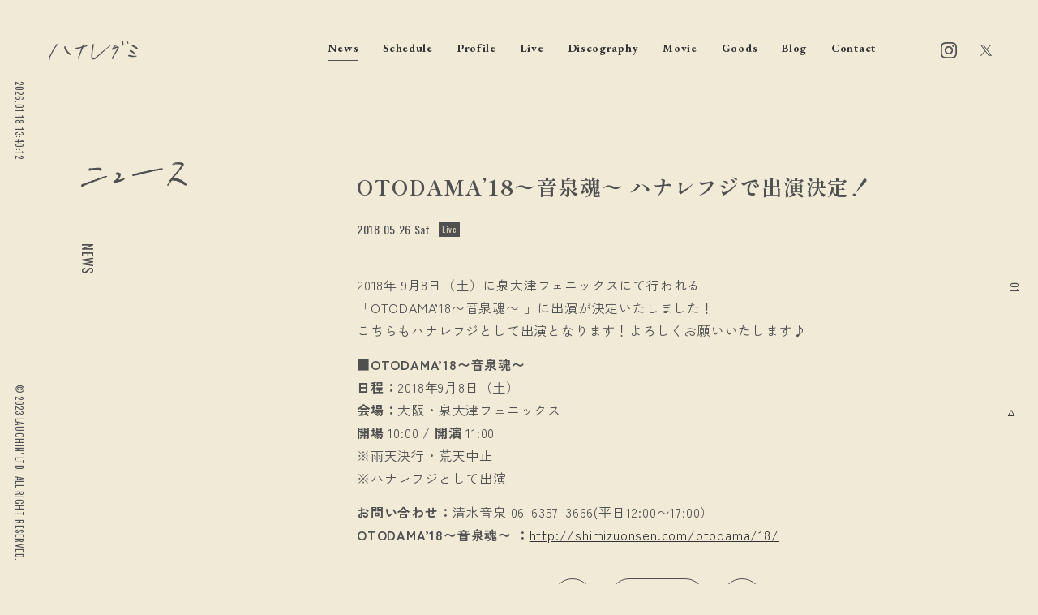

--- FILE ---
content_type: text/html; charset=UTF-8
request_url: https://www.hanaregumi.jp/news/2733
body_size: 10375
content:
<!DOCTYPE html>
<html lang="ja">
<head>
<!-- Google tag (gtag.js) -->
<script async src="https://www.googletagmanager.com/gtag/js?id=G-MMESEQZ7JJ"></script>
<script>
window.dataLayer = window.dataLayer || [];
function gtag(){dataLayer.push(arguments);}
gtag('js', new Date());
gtag('config', 'G-MMESEQZ7JJ');
</script>
<meta charset="UTF-8" />
<meta http-equiv="Content-Style-Type" content="text/css" />
<meta http-equiv="Content-Type" content="text/html; charset=UTF-8" />
<meta name="viewport" content="width=device-width,minimum-scale=1,initial-scale=1">

<!-- meta -->
<meta name="keywords" content="" />
<meta name="description" content="Official Web">
<!-- icon -->
<link rel="apple-touch-icon" sizes="180x180" href="/apple-touch-icon.png">
<link rel="icon" type="image/png" sizes="32x32" href="/favicon-32x32.png">
<link rel="icon" type="image/png" sizes="16x16" href="/favicon-16x16.png">
<link rel="shortcut icon" href="/favicon.ico">
<!-- css -->
<link rel="preconnect" href="https://fonts.googleapis.com">
<link rel="preconnect" href="https://fonts.gstatic.com" crossorigin>
<link href="https://fonts.googleapis.com/css2?family=EB+Garamond:wght@400;500;700&family=Shippori+Mincho:wght@400;700&family=Zen+Kaku+Gothic+New:wght@400;500;700&family=Oswald:wght@400;500;700&display=swap" rel="stylesheet">
<link href="https://www.hanaregumi.jp/wp_2024/wp-content/themes/hanaregumi/assets/css/swiper-bundle.min.css" rel="stylesheet" type="text/css">
<link href="https://www.hanaregumi.jp/wp_2024/wp-content/themes/hanaregumi/assets/css/common.css?adsfasddddddddddddddddddsdfsd" rel="stylesheet" type="text/css">
<link href="https://www.hanaregumi.jp/wp_2024/wp-content/themes/hanaregumi/assets/css/entry.css?adsfasdddddddddddfdd1dddddsdfsd" rel="stylesheet" type="text/css">
<meta name='robots' content='index, follow, max-image-preview:large, max-snippet:-1, max-video-preview:-1' />

	<!-- This site is optimized with the Yoast SEO plugin v23.8 - https://yoast.com/wordpress/plugins/seo/ -->
	<title>OTODAMA&#039;18〜音泉魂〜 ハナレフジで出演決定！ - ハナレグミ</title>
	<link rel="canonical" href="https://www.hanaregumi.jp/news/2733" />
	<meta property="og:locale" content="ja_JP" />
	<meta property="og:type" content="article" />
	<meta property="og:title" content="OTODAMA&#039;18〜音泉魂〜 ハナレフジで出演決定！ - ハナレグミ" />
	<meta property="og:description" content="2018年 9月8日（土）に泉大津フェニックスにて行われる 「OTODAMA&#8217;18〜音泉魂〜 」に出演が決定いたしました！ こちらもハナレフジとして出演となります！よろしくお願いいたします♪ ■OTODAMA [&hellip;]" />
	<meta property="og:url" content="https://www.hanaregumi.jp/news/2733" />
	<meta property="og:site_name" content="ハナレグミ" />
	<meta property="article:modified_time" content="2023-08-14T08:50:04+00:00" />
	<meta property="og:image" content="https://www.hanaregumi.jp/wp_2024/wp-content/uploads/2023/09/ogp.jpg" />
	<meta property="og:image:width" content="1280" />
	<meta property="og:image:height" content="720" />
	<meta property="og:image:type" content="image/jpeg" />
	<meta name="twitter:card" content="summary_large_image" />
	<meta name="twitter:site" content="@hanareOffcial" />
	<script type="application/ld+json" class="yoast-schema-graph">{"@context":"https://schema.org","@graph":[{"@type":"WebPage","@id":"https://www.hanaregumi.jp/news/2733","url":"https://www.hanaregumi.jp/news/2733","name":"OTODAMA'18〜音泉魂〜 ハナレフジで出演決定！ - ハナレグミ","isPartOf":{"@id":"https://www.hanaregumi.jp/#website"},"datePublished":"2018-05-26T12:00:02+00:00","dateModified":"2023-08-14T08:50:04+00:00","breadcrumb":{"@id":"https://www.hanaregumi.jp/news/2733#breadcrumb"},"inLanguage":"ja","potentialAction":[{"@type":"ReadAction","target":["https://www.hanaregumi.jp/news/2733"]}]},{"@type":"BreadcrumbList","@id":"https://www.hanaregumi.jp/news/2733#breadcrumb","itemListElement":[{"@type":"ListItem","position":1,"name":"ホーム","item":"https://www.hanaregumi.jp/"},{"@type":"ListItem","position":2,"name":"News","item":"https://www.hanaregumi.jp/news"},{"@type":"ListItem","position":3,"name":"OTODAMA&#8217;18〜音泉魂〜 ハナレフジで出演決定！"}]},{"@type":"WebSite","@id":"https://www.hanaregumi.jp/#website","url":"https://www.hanaregumi.jp/","name":"ハナレグミ","description":"Official Web","alternateName":"hanaregumi","potentialAction":[{"@type":"SearchAction","target":{"@type":"EntryPoint","urlTemplate":"https://www.hanaregumi.jp/?s={search_term_string}"},"query-input":{"@type":"PropertyValueSpecification","valueRequired":true,"valueName":"search_term_string"}}],"inLanguage":"ja"}]}</script>
	<!-- / Yoast SEO plugin. -->


<link rel="alternate" type="application/rss+xml" title="ハナレグミ &raquo; OTODAMA&#8217;18〜音泉魂〜 ハナレフジで出演決定！ のコメントのフィード" href="https://www.hanaregumi.jp/news/2733/feed" />
<script type="text/javascript">
/* <![CDATA[ */
window._wpemojiSettings = {"baseUrl":"https:\/\/s.w.org\/images\/core\/emoji\/15.0.3\/72x72\/","ext":".png","svgUrl":"https:\/\/s.w.org\/images\/core\/emoji\/15.0.3\/svg\/","svgExt":".svg","source":{"concatemoji":"https:\/\/www.hanaregumi.jp\/wp_2024\/wp-includes\/js\/wp-emoji-release.min.js?ver=6.6.4"}};
/*! This file is auto-generated */
!function(i,n){var o,s,e;function c(e){try{var t={supportTests:e,timestamp:(new Date).valueOf()};sessionStorage.setItem(o,JSON.stringify(t))}catch(e){}}function p(e,t,n){e.clearRect(0,0,e.canvas.width,e.canvas.height),e.fillText(t,0,0);var t=new Uint32Array(e.getImageData(0,0,e.canvas.width,e.canvas.height).data),r=(e.clearRect(0,0,e.canvas.width,e.canvas.height),e.fillText(n,0,0),new Uint32Array(e.getImageData(0,0,e.canvas.width,e.canvas.height).data));return t.every(function(e,t){return e===r[t]})}function u(e,t,n){switch(t){case"flag":return n(e,"\ud83c\udff3\ufe0f\u200d\u26a7\ufe0f","\ud83c\udff3\ufe0f\u200b\u26a7\ufe0f")?!1:!n(e,"\ud83c\uddfa\ud83c\uddf3","\ud83c\uddfa\u200b\ud83c\uddf3")&&!n(e,"\ud83c\udff4\udb40\udc67\udb40\udc62\udb40\udc65\udb40\udc6e\udb40\udc67\udb40\udc7f","\ud83c\udff4\u200b\udb40\udc67\u200b\udb40\udc62\u200b\udb40\udc65\u200b\udb40\udc6e\u200b\udb40\udc67\u200b\udb40\udc7f");case"emoji":return!n(e,"\ud83d\udc26\u200d\u2b1b","\ud83d\udc26\u200b\u2b1b")}return!1}function f(e,t,n){var r="undefined"!=typeof WorkerGlobalScope&&self instanceof WorkerGlobalScope?new OffscreenCanvas(300,150):i.createElement("canvas"),a=r.getContext("2d",{willReadFrequently:!0}),o=(a.textBaseline="top",a.font="600 32px Arial",{});return e.forEach(function(e){o[e]=t(a,e,n)}),o}function t(e){var t=i.createElement("script");t.src=e,t.defer=!0,i.head.appendChild(t)}"undefined"!=typeof Promise&&(o="wpEmojiSettingsSupports",s=["flag","emoji"],n.supports={everything:!0,everythingExceptFlag:!0},e=new Promise(function(e){i.addEventListener("DOMContentLoaded",e,{once:!0})}),new Promise(function(t){var n=function(){try{var e=JSON.parse(sessionStorage.getItem(o));if("object"==typeof e&&"number"==typeof e.timestamp&&(new Date).valueOf()<e.timestamp+604800&&"object"==typeof e.supportTests)return e.supportTests}catch(e){}return null}();if(!n){if("undefined"!=typeof Worker&&"undefined"!=typeof OffscreenCanvas&&"undefined"!=typeof URL&&URL.createObjectURL&&"undefined"!=typeof Blob)try{var e="postMessage("+f.toString()+"("+[JSON.stringify(s),u.toString(),p.toString()].join(",")+"));",r=new Blob([e],{type:"text/javascript"}),a=new Worker(URL.createObjectURL(r),{name:"wpTestEmojiSupports"});return void(a.onmessage=function(e){c(n=e.data),a.terminate(),t(n)})}catch(e){}c(n=f(s,u,p))}t(n)}).then(function(e){for(var t in e)n.supports[t]=e[t],n.supports.everything=n.supports.everything&&n.supports[t],"flag"!==t&&(n.supports.everythingExceptFlag=n.supports.everythingExceptFlag&&n.supports[t]);n.supports.everythingExceptFlag=n.supports.everythingExceptFlag&&!n.supports.flag,n.DOMReady=!1,n.readyCallback=function(){n.DOMReady=!0}}).then(function(){return e}).then(function(){var e;n.supports.everything||(n.readyCallback(),(e=n.source||{}).concatemoji?t(e.concatemoji):e.wpemoji&&e.twemoji&&(t(e.twemoji),t(e.wpemoji)))}))}((window,document),window._wpemojiSettings);
/* ]]> */
</script>
<style id='wp-emoji-styles-inline-css' type='text/css'>

	img.wp-smiley, img.emoji {
		display: inline !important;
		border: none !important;
		box-shadow: none !important;
		height: 1em !important;
		width: 1em !important;
		margin: 0 0.07em !important;
		vertical-align: -0.1em !important;
		background: none !important;
		padding: 0 !important;
	}
</style>
<link rel='stylesheet' id='wp-block-library-css' href='https://www.hanaregumi.jp/wp_2024/wp-includes/css/dist/block-library/style.min.css?ver=6.6.4' type='text/css' media='all' />
<style id='classic-theme-styles-inline-css' type='text/css'>
/*! This file is auto-generated */
.wp-block-button__link{color:#fff;background-color:#32373c;border-radius:9999px;box-shadow:none;text-decoration:none;padding:calc(.667em + 2px) calc(1.333em + 2px);font-size:1.125em}.wp-block-file__button{background:#32373c;color:#fff;text-decoration:none}
</style>
<style id='global-styles-inline-css' type='text/css'>
:root{--wp--preset--aspect-ratio--square: 1;--wp--preset--aspect-ratio--4-3: 4/3;--wp--preset--aspect-ratio--3-4: 3/4;--wp--preset--aspect-ratio--3-2: 3/2;--wp--preset--aspect-ratio--2-3: 2/3;--wp--preset--aspect-ratio--16-9: 16/9;--wp--preset--aspect-ratio--9-16: 9/16;--wp--preset--color--black: #000000;--wp--preset--color--cyan-bluish-gray: #abb8c3;--wp--preset--color--white: #ffffff;--wp--preset--color--pale-pink: #f78da7;--wp--preset--color--vivid-red: #cf2e2e;--wp--preset--color--luminous-vivid-orange: #ff6900;--wp--preset--color--luminous-vivid-amber: #fcb900;--wp--preset--color--light-green-cyan: #7bdcb5;--wp--preset--color--vivid-green-cyan: #00d084;--wp--preset--color--pale-cyan-blue: #8ed1fc;--wp--preset--color--vivid-cyan-blue: #0693e3;--wp--preset--color--vivid-purple: #9b51e0;--wp--preset--gradient--vivid-cyan-blue-to-vivid-purple: linear-gradient(135deg,rgba(6,147,227,1) 0%,rgb(155,81,224) 100%);--wp--preset--gradient--light-green-cyan-to-vivid-green-cyan: linear-gradient(135deg,rgb(122,220,180) 0%,rgb(0,208,130) 100%);--wp--preset--gradient--luminous-vivid-amber-to-luminous-vivid-orange: linear-gradient(135deg,rgba(252,185,0,1) 0%,rgba(255,105,0,1) 100%);--wp--preset--gradient--luminous-vivid-orange-to-vivid-red: linear-gradient(135deg,rgba(255,105,0,1) 0%,rgb(207,46,46) 100%);--wp--preset--gradient--very-light-gray-to-cyan-bluish-gray: linear-gradient(135deg,rgb(238,238,238) 0%,rgb(169,184,195) 100%);--wp--preset--gradient--cool-to-warm-spectrum: linear-gradient(135deg,rgb(74,234,220) 0%,rgb(151,120,209) 20%,rgb(207,42,186) 40%,rgb(238,44,130) 60%,rgb(251,105,98) 80%,rgb(254,248,76) 100%);--wp--preset--gradient--blush-light-purple: linear-gradient(135deg,rgb(255,206,236) 0%,rgb(152,150,240) 100%);--wp--preset--gradient--blush-bordeaux: linear-gradient(135deg,rgb(254,205,165) 0%,rgb(254,45,45) 50%,rgb(107,0,62) 100%);--wp--preset--gradient--luminous-dusk: linear-gradient(135deg,rgb(255,203,112) 0%,rgb(199,81,192) 50%,rgb(65,88,208) 100%);--wp--preset--gradient--pale-ocean: linear-gradient(135deg,rgb(255,245,203) 0%,rgb(182,227,212) 50%,rgb(51,167,181) 100%);--wp--preset--gradient--electric-grass: linear-gradient(135deg,rgb(202,248,128) 0%,rgb(113,206,126) 100%);--wp--preset--gradient--midnight: linear-gradient(135deg,rgb(2,3,129) 0%,rgb(40,116,252) 100%);--wp--preset--font-size--small: 13px;--wp--preset--font-size--medium: 20px;--wp--preset--font-size--large: 36px;--wp--preset--font-size--x-large: 42px;--wp--preset--spacing--20: 0.44rem;--wp--preset--spacing--30: 0.67rem;--wp--preset--spacing--40: 1rem;--wp--preset--spacing--50: 1.5rem;--wp--preset--spacing--60: 2.25rem;--wp--preset--spacing--70: 3.38rem;--wp--preset--spacing--80: 5.06rem;--wp--preset--shadow--natural: 6px 6px 9px rgba(0, 0, 0, 0.2);--wp--preset--shadow--deep: 12px 12px 50px rgba(0, 0, 0, 0.4);--wp--preset--shadow--sharp: 6px 6px 0px rgba(0, 0, 0, 0.2);--wp--preset--shadow--outlined: 6px 6px 0px -3px rgba(255, 255, 255, 1), 6px 6px rgba(0, 0, 0, 1);--wp--preset--shadow--crisp: 6px 6px 0px rgba(0, 0, 0, 1);}:where(.is-layout-flex){gap: 0.5em;}:where(.is-layout-grid){gap: 0.5em;}body .is-layout-flex{display: flex;}.is-layout-flex{flex-wrap: wrap;align-items: center;}.is-layout-flex > :is(*, div){margin: 0;}body .is-layout-grid{display: grid;}.is-layout-grid > :is(*, div){margin: 0;}:where(.wp-block-columns.is-layout-flex){gap: 2em;}:where(.wp-block-columns.is-layout-grid){gap: 2em;}:where(.wp-block-post-template.is-layout-flex){gap: 1.25em;}:where(.wp-block-post-template.is-layout-grid){gap: 1.25em;}.has-black-color{color: var(--wp--preset--color--black) !important;}.has-cyan-bluish-gray-color{color: var(--wp--preset--color--cyan-bluish-gray) !important;}.has-white-color{color: var(--wp--preset--color--white) !important;}.has-pale-pink-color{color: var(--wp--preset--color--pale-pink) !important;}.has-vivid-red-color{color: var(--wp--preset--color--vivid-red) !important;}.has-luminous-vivid-orange-color{color: var(--wp--preset--color--luminous-vivid-orange) !important;}.has-luminous-vivid-amber-color{color: var(--wp--preset--color--luminous-vivid-amber) !important;}.has-light-green-cyan-color{color: var(--wp--preset--color--light-green-cyan) !important;}.has-vivid-green-cyan-color{color: var(--wp--preset--color--vivid-green-cyan) !important;}.has-pale-cyan-blue-color{color: var(--wp--preset--color--pale-cyan-blue) !important;}.has-vivid-cyan-blue-color{color: var(--wp--preset--color--vivid-cyan-blue) !important;}.has-vivid-purple-color{color: var(--wp--preset--color--vivid-purple) !important;}.has-black-background-color{background-color: var(--wp--preset--color--black) !important;}.has-cyan-bluish-gray-background-color{background-color: var(--wp--preset--color--cyan-bluish-gray) !important;}.has-white-background-color{background-color: var(--wp--preset--color--white) !important;}.has-pale-pink-background-color{background-color: var(--wp--preset--color--pale-pink) !important;}.has-vivid-red-background-color{background-color: var(--wp--preset--color--vivid-red) !important;}.has-luminous-vivid-orange-background-color{background-color: var(--wp--preset--color--luminous-vivid-orange) !important;}.has-luminous-vivid-amber-background-color{background-color: var(--wp--preset--color--luminous-vivid-amber) !important;}.has-light-green-cyan-background-color{background-color: var(--wp--preset--color--light-green-cyan) !important;}.has-vivid-green-cyan-background-color{background-color: var(--wp--preset--color--vivid-green-cyan) !important;}.has-pale-cyan-blue-background-color{background-color: var(--wp--preset--color--pale-cyan-blue) !important;}.has-vivid-cyan-blue-background-color{background-color: var(--wp--preset--color--vivid-cyan-blue) !important;}.has-vivid-purple-background-color{background-color: var(--wp--preset--color--vivid-purple) !important;}.has-black-border-color{border-color: var(--wp--preset--color--black) !important;}.has-cyan-bluish-gray-border-color{border-color: var(--wp--preset--color--cyan-bluish-gray) !important;}.has-white-border-color{border-color: var(--wp--preset--color--white) !important;}.has-pale-pink-border-color{border-color: var(--wp--preset--color--pale-pink) !important;}.has-vivid-red-border-color{border-color: var(--wp--preset--color--vivid-red) !important;}.has-luminous-vivid-orange-border-color{border-color: var(--wp--preset--color--luminous-vivid-orange) !important;}.has-luminous-vivid-amber-border-color{border-color: var(--wp--preset--color--luminous-vivid-amber) !important;}.has-light-green-cyan-border-color{border-color: var(--wp--preset--color--light-green-cyan) !important;}.has-vivid-green-cyan-border-color{border-color: var(--wp--preset--color--vivid-green-cyan) !important;}.has-pale-cyan-blue-border-color{border-color: var(--wp--preset--color--pale-cyan-blue) !important;}.has-vivid-cyan-blue-border-color{border-color: var(--wp--preset--color--vivid-cyan-blue) !important;}.has-vivid-purple-border-color{border-color: var(--wp--preset--color--vivid-purple) !important;}.has-vivid-cyan-blue-to-vivid-purple-gradient-background{background: var(--wp--preset--gradient--vivid-cyan-blue-to-vivid-purple) !important;}.has-light-green-cyan-to-vivid-green-cyan-gradient-background{background: var(--wp--preset--gradient--light-green-cyan-to-vivid-green-cyan) !important;}.has-luminous-vivid-amber-to-luminous-vivid-orange-gradient-background{background: var(--wp--preset--gradient--luminous-vivid-amber-to-luminous-vivid-orange) !important;}.has-luminous-vivid-orange-to-vivid-red-gradient-background{background: var(--wp--preset--gradient--luminous-vivid-orange-to-vivid-red) !important;}.has-very-light-gray-to-cyan-bluish-gray-gradient-background{background: var(--wp--preset--gradient--very-light-gray-to-cyan-bluish-gray) !important;}.has-cool-to-warm-spectrum-gradient-background{background: var(--wp--preset--gradient--cool-to-warm-spectrum) !important;}.has-blush-light-purple-gradient-background{background: var(--wp--preset--gradient--blush-light-purple) !important;}.has-blush-bordeaux-gradient-background{background: var(--wp--preset--gradient--blush-bordeaux) !important;}.has-luminous-dusk-gradient-background{background: var(--wp--preset--gradient--luminous-dusk) !important;}.has-pale-ocean-gradient-background{background: var(--wp--preset--gradient--pale-ocean) !important;}.has-electric-grass-gradient-background{background: var(--wp--preset--gradient--electric-grass) !important;}.has-midnight-gradient-background{background: var(--wp--preset--gradient--midnight) !important;}.has-small-font-size{font-size: var(--wp--preset--font-size--small) !important;}.has-medium-font-size{font-size: var(--wp--preset--font-size--medium) !important;}.has-large-font-size{font-size: var(--wp--preset--font-size--large) !important;}.has-x-large-font-size{font-size: var(--wp--preset--font-size--x-large) !important;}
:where(.wp-block-post-template.is-layout-flex){gap: 1.25em;}:where(.wp-block-post-template.is-layout-grid){gap: 1.25em;}
:where(.wp-block-columns.is-layout-flex){gap: 2em;}:where(.wp-block-columns.is-layout-grid){gap: 2em;}
:root :where(.wp-block-pullquote){font-size: 1.5em;line-height: 1.6;}
</style>
<link rel='stylesheet' id='contact-form-7-css' href='https://www.hanaregumi.jp/wp_2024/wp-content/plugins/contact-form-7/includes/css/styles.css?ver=5.8.1' type='text/css' media='all' />
<link rel='stylesheet' id='cf7msm_styles-css' href='https://www.hanaregumi.jp/wp_2024/wp-content/plugins/contact-form-7-multi-step-module-premium/resources/cf7msm.css?ver=4.3.1' type='text/css' media='all' />
<script type="text/javascript" src="https://www.hanaregumi.jp/wp_2024/wp-includes/js/jquery/jquery.min.js?ver=3.7.1" id="jquery-core-js"></script>
<script type="text/javascript" src="https://www.hanaregumi.jp/wp_2024/wp-includes/js/jquery/jquery-migrate.min.js?ver=3.4.1" id="jquery-migrate-js"></script>
<link rel="https://api.w.org/" href="https://www.hanaregumi.jp/wp-json/" /><link rel="alternate" title="JSON" type="application/json" href="https://www.hanaregumi.jp/wp-json/wp/v2/news/2733" /><link rel="EditURI" type="application/rsd+xml" title="RSD" href="https://www.hanaregumi.jp/wp_2024/xmlrpc.php?rsd" />
<meta name="generator" content="WordPress 6.6.4" />
<link rel='shortlink' href='https://www.hanaregumi.jp/?p=2733' />
<link rel="alternate" title="oEmbed (JSON)" type="application/json+oembed" href="https://www.hanaregumi.jp/wp-json/oembed/1.0/embed?url=https%3A%2F%2Fwww.hanaregumi.jp%2Fnews%2F2733" />
<link rel="alternate" title="oEmbed (XML)" type="text/xml+oembed" href="https://www.hanaregumi.jp/wp-json/oembed/1.0/embed?url=https%3A%2F%2Fwww.hanaregumi.jp%2Fnews%2F2733&#038;format=xml" />
</head>
<body class="page" ontouchstart="">
<div class="menu_bg"></div>


<!-- /////////////////////////////////////////////////////////////////////////
    block_navi
//////////////////////////////////////////////////////////////////////////////-->
<header id="header" class="block_header">
  <div class="inner">
    <div class="logo"><a href="https://www.hanaregumi.jp/"><span><img src="https://www.hanaregumi.jp/wp_2024/wp-content/themes/hanaregumi/assets/img/common/write_hanaregumi.svg" alt="ハナレグミ"></span></a></div>
    <ul class="menu">
      <li>
        <a href="https://www.hanaregumi.jp/news/"  class='active'><span>News</span></a>
        <ul class="sub_menu">
          <li><a href="https://www.hanaregumi.jp/news_category/live" class=""><span>Live</span></a></li><li><a href="https://www.hanaregumi.jp/news_category/release" class=""><span>Release</span></a></li><li><a href="https://www.hanaregumi.jp/news_category/media" class=""><span>Media</span></a></li><li><a href="https://www.hanaregumi.jp/news_category/topics" class=""><span>Topics</span></a></li><li><a href="https://www.hanaregumi.jp/news_category/goods" class=""><span>Goods</span></a></li><li><a href="https://www.hanaregumi.jp/news_category/other" class=""><span>Other</span></a></li>        </ul>
      </li>
      <li><a href="https://www.hanaregumi.jp/schedule/" ><span>Schedule</span></a></li>
      <li><a href="https://www.hanaregumi.jp/profile/" ><span>Profile</span></a></li>
      <li>
        <a href="https://www.hanaregumi.jp/live/" ><span>Live</span></a>
        <ul class="sub_menu">
        <li><a href="https://www.hanaregumi.jp/live-tour">Tour</a></li>
        <li><a href="https://www.hanaregumi.jp/live-archive/">Archives</a></li>
        </ul>
      </li>
      <li>
        <a href="https://www.hanaregumi.jp/discography/" ><span>Discography</span></a>
        <ul class="sub_menu">
        <li><a href="https://www.hanaregumi.jp/discography_category/album" class=""><span>Album</span></a></li><li><a href="https://www.hanaregumi.jp/discography_category/single" class=""><span>Single</span></a></li><li><a href="https://www.hanaregumi.jp/discography_category/dvd" class=""><span>DVD</span></a></li><li><a href="https://www.hanaregumi.jp/discography_category/book" class=""><span>Book</span></a></li><li><a href="https://www.hanaregumi.jp/discography_category/others" class=""><span>Others</span></a></li>        </ul>
      </li>
      <li><a href="https://www.hanaregumi.jp/movie/" ><span>Movie</span></a></li>
      <li><a href="https://www.official-store.jp/laughin/products/list.php?category_id=7" target="_blank"><span>Goods</span></a></li>
      <li><a href="https://www.hanaregumi.jp/blog/" ><span>Blog</span></a>
      <ul class="sub_menu">
          <li><a href="https://www.hanaregumi.jp/blog_category/blog" class=""><span>Blog</span></a></li><li><a href="https://www.hanaregumi.jp/blog_category/instagram" class=""><span>Instagram</span></a></li>        </ul>
      </li>
      <li><a href="https://www.hanaregumi.jp/contact/" ><span>Contact</span></a></li>
    </ul>
    <ul class="sns">
      <li><a href="https://www.instagram.com/hanaregumi.official/" target="_blank" target-scroll="" class="ig"><svg xmlns="http://www.w3.org/2000/svg" width="24" height="24" viewBox="0 0 24 24"><path d="M12 2.163c3.204 0 3.584.012 4.85.07 3.252.148 4.771 1.691 4.919 4.919.058 1.265.069 1.645.069 4.849 0 3.205-.012 3.584-.069 4.849-.149 3.225-1.664 4.771-4.919 4.919-1.266.058-1.644.07-4.85.07-3.204 0-3.584-.012-4.849-.07-3.26-.149-4.771-1.699-4.919-4.92-.058-1.265-.07-1.644-.07-4.849 0-3.204.013-3.583.07-4.849.149-3.227 1.664-4.771 4.919-4.919 1.266-.057 1.645-.069 4.849-.069zm0-2.163c-3.259 0-3.667.014-4.947.072-4.358.2-6.78 2.618-6.98 6.98-.059 1.281-.073 1.689-.073 4.948 0 3.259.014 3.668.072 4.948.2 4.358 2.618 6.78 6.98 6.98 1.281.058 1.689.072 4.948.072 3.259 0 3.668-.014 4.948-.072 4.354-.2 6.782-2.618 6.979-6.98.059-1.28.073-1.689.073-4.948 0-3.259-.014-3.667-.072-4.947-.196-4.354-2.617-6.78-6.979-6.98-1.281-.059-1.69-.073-4.949-.073zm0 5.838c-3.403 0-6.162 2.759-6.162 6.162s2.759 6.163 6.162 6.163 6.162-2.759 6.162-6.163c0-3.403-2.759-6.162-6.162-6.162zm0 10.162c-2.209 0-4-1.79-4-4 0-2.209 1.791-4 4-4s4 1.791 4 4c0 2.21-1.791 4-4 4zm6.406-11.845c-.796 0-1.441.645-1.441 1.44s.645 1.44 1.441 1.44c.795 0 1.439-.645 1.439-1.44s-.644-1.44-1.439-1.44z"/></svg></a></li>
      <li><a href="https://twitter.com/hanareOffcial" target="_blank" target-scroll="" class="tw"><svg version="1.1" id="svg5" xmlns:svg="http://www.w3.org/2000/svg" xmlns="http://www.w3.org/2000/svg" xmlns:xlink="http://www.w3.org/1999/xlink" x="0px" y="0px" viewBox="0 0 1668.56 1221.19" style="enable-background:new 0 0 1668.56 1221.19;" xml:space="preserve"><g id="layer1" transform="translate(52.390088,-25.058597)">
	<path id="path1009" d="M283.94,167.31l386.39,516.64L281.5,1104h87.51l340.42-367.76L984.48,1104h297.8L874.15,558.3l361.92-390.99
		h-87.51l-313.51,338.7l-253.31-338.7H283.94z M412.63,231.77h136.81l604.13,807.76h-136.81L412.63,231.77z"></path></g></svg></a></li>
    </ul>
  </div>
</header>
<nav class="block_navi">
  <a href="#">
    <div class="wrap">
      <span class="l1"></span>
      <span class="l2"></span>
      <span class="l3"></span>
    </div>
  </a>
</nav>
<nav class="block_sp_menu">
  <div class="inner">
    <ul class="menu">
      <li><a href="https://www.hanaregumi.jp/"><span>Home</span></a></li>
      <li  class='active'><a href="https://www.hanaregumi.jp/news/"><span>News</span></a>
      <ul class="sub_menu">
          <li><a href="https://www.hanaregumi.jp/news_category/live" class=""><span>Live</span></a></li><li><a href="https://www.hanaregumi.jp/news_category/release" class=""><span>Release</span></a></li><li><a href="https://www.hanaregumi.jp/news_category/media" class=""><span>Media</span></a></li><li><a href="https://www.hanaregumi.jp/news_category/topics" class=""><span>Topics</span></a></li><li><a href="https://www.hanaregumi.jp/news_category/goods" class=""><span>Goods</span></a></li><li><a href="https://www.hanaregumi.jp/news_category/other" class=""><span>Other</span></a></li>        </ul>
      </li>
      <li ><a href="https://www.hanaregumi.jp/schedule/"><span>Schedule</span></a></li>
      <li ><a href="https://www.hanaregumi.jp/profile/"><span>Profile</span></a></li>
      <li ><a href="https://www.hanaregumi.jp/live/"><span>Live</span></a>
        <ul class="sub_menu">
          <li><a href="https://www.hanaregumi.jp/live-tour">Tour</a></li>
          <li><a href="https://www.hanaregumi.jp/live-archive/">Archives</a></li>
        </ul>
      </li>
      <li ><a href="https://www.hanaregumi.jp/discography/"><span>Discography</span></a>
        <ul class="sub_menu">
          <li><a href="https://www.hanaregumi.jp/discography_category/album" class=""><span>Album</span></a></li><li><a href="https://www.hanaregumi.jp/discography_category/single" class=""><span>Single</span></a></li><li><a href="https://www.hanaregumi.jp/discography_category/dvd" class=""><span>DVD</span></a></li><li><a href="https://www.hanaregumi.jp/discography_category/book" class=""><span>Book</span></a></li><li><a href="https://www.hanaregumi.jp/discography_category/others" class=""><span>Others</span></a></li>          </ul>
      </li>
      <li ><a href="https://www.hanaregumi.jp/movie/"><span>Movie</span></a></li>
      <li><a href="https://www.official-store.jp/laughin/products/list.php?category_id=7" target="_blank"><span>Goods</span></a></li>
      <li ><a href="https://www.hanaregumi.jp/blog/"><span>Blog</span></a>
      <ul class="sub_menu">
          <li><a href="https://www.hanaregumi.jp/blog_category/blog" class=""><span>Blog</span></a></li><li><a href="https://www.hanaregumi.jp/blog_category/instagram" class=""><span>Instagram</span></a></li>        </ul>
      </li>
      <li ><a href="https://www.hanaregumi.jp/contact/"><span>Contact</span></a></li>
    </ul>
  </div>
</nav>

<!-- /////////////////////////////////////////////////////////////////////////
    block_left
//////////////////////////////////////////////////////////////////////////////-->
<div class="block_left">
  <div id="now_time" class="time"></div>
  <script>
  function showClock1() {
    var nowTime = new Date();
    var dateYear       = nowTime.getFullYear();
    var dateMonth      = nowTime.getMonth() + 1;
    var dateDay        = nowTime.getDate();
    var dateWeek       = nowTime.getDay();
    var nowHour = nowTime.getHours();
    var nowMin  = nowTime.getMinutes();
    var nowSec  = nowTime.getSeconds();
    if (dateMonth < 10)    dateMonth    = '0' + dateMonth;
    if (dateDay < 10)    dateDay    = '0' + dateDay;
    if (nowHour < 10)    nowHour    = '0' + nowHour;
    if (nowMin < 10) nowMin = '0' + nowMin;
    if (nowSec < 10) nowSec = '0' + nowSec;
    str  = dateYear + '.' + dateMonth + '.' + dateDay + ' ';
    str += nowHour + ':' + nowMin + ':' + nowSec;
    document.getElementById("now_time").innerHTML = str;
  }
  showClock1();
  setInterval('showClock1()',1000);
  </script>
  <div class="copyright ">© 2023 LAUGHIN' LTD. ALL RIGHT RESERVED.</div>
</div>



<!-- /////////////////////////////////////////////////////////////////////////
    block_right
//////////////////////////////////////////////////////////////////////////////-->
<div class="block_right">
  <div class="scroll">
    <a href="#"><span class="t">PAGE TOP</span><span class="arrow"><svg width="24" height="24" xmlns="http://www.w3.org/2000/svg" fill-rule="evenodd" clip-rule="evenodd"><path d="M11 2.206l-6.235 7.528-.765-.645 7.521-9 7.479 9-.764.646-6.236-7.53v21.884h-1v-21.883z"/></svg></span></a>
  </div>
</div>
  

<div id="wrapper" class="wrapper">
  <ul class="read_num">
    <!-- <li><span>01</span></li> -->
  </ul>
  
  <div class="page_wrap">
    <header class="summary">
  
  <!-- /////////////////////////////////////////////////////////////////////////
      title
  //////////////////////////////////////////////////////////////////////////////-->
  <section id="title" class="block_title">
    <div class="inner">
      <h1 class="title scrollview">
        <small><img src="https://www.hanaregumi.jp/wp_2024/wp-content/themes/hanaregumi/assets/img/common/write_new_sp.svg" alt="ニュース"></small>
        <span>News</span>
      </h1>
    </div>
  </section>

</header class="summary">
<main>
  
  <!-- /////////////////////////////////////////////////////////////////////////
      entry
  //////////////////////////////////////////////////////////////////////////////-->
  <article id="entry" class="block_entry">
    <div class="inner scrollview">
        <h1 class="title">OTODAMA&#8217;18〜音泉魂〜 ハナレフジで出演決定！</h1>
        <div class="meta">
        <time>2018.05.26 Sat</time>
        <div class="category"><span>Live</span></div>
        </div>
        <div class="entry">
          <div class="entry_body">
        <p>2018年 9月8日（土）に泉大津フェニックスにて行われる<br />
「OTODAMA&#8217;18〜音泉魂〜 」に出演が決定いたしました！<br />
こちらもハナレフジとして出演となります！よろしくお願いいたします♪</p>
<p><b>■OTODAMA&#8217;18〜音泉魂〜<br />
日程：</b>2018年9月8日（土）<br />
<b>会場：</b>大阪・泉大津フェニックス<br />
<b>開場</b> 10:00 / <strong>開演</strong> 11:00<br />
※雨天決行・荒天中止<br />
※ハナレフジとして出演</p>
<p><b>お問い合わせ：</b>清水音泉 06-6357-3666(平日12:00〜17:00）<br />
<b>OTODAMA&#8217;18〜音泉魂〜 ：</b><a href="http://shimizuonsen.com/otodama/18/" target="_blank" rel="noopener">http://shimizuonsen.com/otodama/18/</a></p>
              </div>
        
        </div>
        <nav class="block_pager">
            <div class="prev"><a href="https://www.hanaregumi.jp/news/2716" rel="next">PREV</a></div>
            <a href="https://www.hanaregumi.jp/news/" class="list page_change"><span class="text">一覧に戻る</span></a>
            <div class="next"><a href="https://www.hanaregumi.jp/news/2726" rel="prev">NEXT</a></div>
        </nav>
    </div>
  </article>
  


  <!-- /////////////////////////////////////////////////////////////////////////
      related
  //////////////////////////////////////////////////////////////////////////////-->
  <section id="related" class="block_related">
    <div class="inner scrollview">
      <h1 class="title scrollview">Other News</h1>
      <div class="list">
    <div class="column scrollview">
          <a href="https://www.hanaregumi.jp/news/9751">
            <time>2026.01.07 Wed</time>
            <div class="category"><span>Live</span></div>
            <div class="c_title">THE MOMENT 追加公演 各プレイガイド先行がスタートしました</div>
          </a>
        </div>
<div class="column scrollview">
          <a href="https://www.hanaregumi.jp/news/9745">
            <time>2025.12.26 Fri</time>
            <div class="category"><span>Live</span></div>
            <div class="c_title">『great journey 9th』開催決定</div>
          </a>
        </div>
<div class="column scrollview">
          <a href="https://www.hanaregumi.jp/news/9742">
            <time>2025.12.22 Mon</time>
            <div class="category"><span>Live</span></div>
            <div class="c_title">THE MOMENT 追加公演 プレイガイド最速先行18時から開始</div>
          </a>
        </div>
<div class="column scrollview">
          <a href="https://www.hanaregumi.jp/news/9736">
            <time>2025.12.18 Thu</time>
            <div class="category"><span>Live</span></div>
            <div class="c_title">THE MOMENT 追加公演 オフィシャルHP先行受付スタート</div>
          </a>
        </div>
<div class="column scrollview">
          <a href="https://www.hanaregumi.jp/news/9723">
            <time>2025.12.10 Wed</time>
            <div class="category"><span>Live</span></div>
            <div class="c_title">THE MOMENT 追加公演決定＆先着受付スタート</div>
          </a>
        </div>
    </div>
    </div>
  </section>


</main>
</div><!--  END:page_wrap -->


  <!-- /////////////////////////////////////////////////////////////////////////
      footer
  //////////////////////////////////////////////////////////////////////////////-->
  <footer id="footer" class="block_footer">
    <div class="inner">
      <ul class="link">
        <li class="scrollview"><a href="https://www.hanaregumi.jp/news/"><span>News</span></a></li>
        <li class="scrollview"><a href="https://www.hanaregumi.jp/schedule/"><span>Schedule</span></a></li>
        <li class="scrollview"><a href="https://www.hanaregumi.jp/profile/"><span>Profile</span></a></li>
        <li class="scrollview"><a href="https://www.hanaregumi.jp/live/"><span>Live</span></a></li>
        <li class="scrollview"><a href="https://www.hanaregumi.jp/discography/"><span>Discography</span></a></li>
        <li class="scrollview"><a href="https://www.hanaregumi.jp/movie/"><span>Movie</span></a></li>
        <li class="scrollview"><a href="https://www.official-store.jp/laughin/products/list.php?category_id=7" target="_blank"><span>Goods</span></a></li>
        <li class="scrollview"><a href="https://www.hanaregumi.jp/blog/"><span>Blog</span></a></li>
        <li class="scrollview"><a href="https://www.hanaregumi.jp/contact/"><span>Contact</span></a></li>
      </ul>
    </div>
    <!-- <div class="copyright">© 2023 Laughin' Ltd. All Right Reserved.</div> -->
      <div class="photo_set scrollview pos06"><img class="lazyload" data-src="https://www.hanaregumi.jp/wp_2024/wp-content/uploads/2025/03/20250318_007-1280x897.jpg" alt=""></div>      <div class="credit scrollview"><img src="https://www.hanaregumi.jp/wp_2024/wp-content/themes/hanaregumi/assets/img/common/write_credit.svg" alt="字 リリー・フランキー"></div>
    </div>
  </footer>
</div><!--  END:wrapper -->

<!-- /////////////////////////////////////////////////////////////////////////
    cursol
//////////////////////////////////////////////////////////////////////////////-->
<section id="cursol" class="block_cursol">
  <div class="defalt">
  </div>
</section>


<script type="text/javascript" src="https://www.hanaregumi.jp/wp_2024/wp-content/plugins/contact-form-7/includes/swv/js/index.js?ver=5.8.1" id="swv-js"></script>
<script type="text/javascript" id="contact-form-7-js-extra">
/* <![CDATA[ */
var wpcf7 = {"api":{"root":"https:\/\/www.hanaregumi.jp\/wp-json\/","namespace":"contact-form-7\/v1"}};
/* ]]> */
</script>
<script type="text/javascript" src="https://www.hanaregumi.jp/wp_2024/wp-content/plugins/contact-form-7/includes/js/index.js?ver=5.8.1" id="contact-form-7-js"></script>
<script type="text/javascript" id="cf7msm-js-extra">
/* <![CDATA[ */
var cf7msm_posted_data = [];
/* ]]> */
</script>
<script type="text/javascript" src="https://www.hanaregumi.jp/wp_2024/wp-content/plugins/contact-form-7-multi-step-module-premium/resources/cf7msm.min.js?ver=4.3.1" id="cf7msm-js"></script>
<script type="text/javascript" src="https://www.google.com/recaptcha/api.js?render=6LewQqonAAAAAI78Y0KGPuyFOhBPTOSIR9p38QoA&amp;ver=3.0" id="google-recaptcha-js"></script>
<script type="text/javascript" src="https://www.hanaregumi.jp/wp_2024/wp-includes/js/dist/vendor/wp-polyfill.min.js?ver=3.15.0" id="wp-polyfill-js"></script>
<script type="text/javascript" id="wpcf7-recaptcha-js-extra">
/* <![CDATA[ */
var wpcf7_recaptcha = {"sitekey":"6LewQqonAAAAAI78Y0KGPuyFOhBPTOSIR9p38QoA","actions":{"homepage":"homepage","contactform":"contactform"}};
/* ]]> */
</script>
<script type="text/javascript" src="https://www.hanaregumi.jp/wp_2024/wp-content/plugins/contact-form-7/modules/recaptcha/index.js?ver=5.8.1" id="wpcf7-recaptcha-js"></script>

<script src="https://www.hanaregumi.jp/wp_2024/wp-content/themes/hanaregumi/assets/js/jquery.min.js"  charset='UTF-8'></script>
<script src="https://www.hanaregumi.jp/wp_2024/wp-content/themes/hanaregumi/assets/js/jquery.libs.js" charset="utf-8" charset='UTF-8'></script>
<script src="https://www.hanaregumi.jp/wp_2024/wp-content/themes/hanaregumi/assets/js/ls.unveilhooks.min.js" charset='UTF-8'></script>
<script src="https://www.hanaregumi.jp/wp_2024/wp-content/themes/hanaregumi/assets/js/lazysizes.min.js" charset='UTF-8'></script>
<script src="https://www.hanaregumi.jp/wp_2024/wp-content/themes/hanaregumi/assets/js/ls.aspectratio.min.js" defer></script>
<script src="https://www.hanaregumi.jp/wp_2024/wp-content/themes/hanaregumi/assets/js/picturefill.min.js" charset='UTF-8'></script>
<script src="https://www.hanaregumi.jp/wp_2024/wp-content/themes/hanaregumi/assets/js/swiper-bundle.min.js"></script>
<script src="https://www.hanaregumi.jp/wp_2024/wp-content/themes/hanaregumi/assets/js/common.js?asdfaddddddsfsdf" charset="utf-8"></script>
<link href="https://www.hanaregumi.jp/wp_2024/wp-content/themes/hanaregumi/assets/css/lightbox.css?update=22222" rel="stylesheet" type="text/css">
<script src="https://www.hanaregumi.jp/wp_2024/wp-content/themes/hanaregumi/assets/js/lightbox.js?update=23234" charset="utf-8"></script></body>
</html>

--- FILE ---
content_type: text/html; charset=utf-8
request_url: https://www.google.com/recaptcha/api2/anchor?ar=1&k=6LewQqonAAAAAI78Y0KGPuyFOhBPTOSIR9p38QoA&co=aHR0cHM6Ly93d3cuaGFuYXJlZ3VtaS5qcDo0NDM.&hl=en&v=PoyoqOPhxBO7pBk68S4YbpHZ&size=invisible&anchor-ms=20000&execute-ms=30000&cb=ns1wa3xwa6yl
body_size: 48446
content:
<!DOCTYPE HTML><html dir="ltr" lang="en"><head><meta http-equiv="Content-Type" content="text/html; charset=UTF-8">
<meta http-equiv="X-UA-Compatible" content="IE=edge">
<title>reCAPTCHA</title>
<style type="text/css">
/* cyrillic-ext */
@font-face {
  font-family: 'Roboto';
  font-style: normal;
  font-weight: 400;
  font-stretch: 100%;
  src: url(//fonts.gstatic.com/s/roboto/v48/KFO7CnqEu92Fr1ME7kSn66aGLdTylUAMa3GUBHMdazTgWw.woff2) format('woff2');
  unicode-range: U+0460-052F, U+1C80-1C8A, U+20B4, U+2DE0-2DFF, U+A640-A69F, U+FE2E-FE2F;
}
/* cyrillic */
@font-face {
  font-family: 'Roboto';
  font-style: normal;
  font-weight: 400;
  font-stretch: 100%;
  src: url(//fonts.gstatic.com/s/roboto/v48/KFO7CnqEu92Fr1ME7kSn66aGLdTylUAMa3iUBHMdazTgWw.woff2) format('woff2');
  unicode-range: U+0301, U+0400-045F, U+0490-0491, U+04B0-04B1, U+2116;
}
/* greek-ext */
@font-face {
  font-family: 'Roboto';
  font-style: normal;
  font-weight: 400;
  font-stretch: 100%;
  src: url(//fonts.gstatic.com/s/roboto/v48/KFO7CnqEu92Fr1ME7kSn66aGLdTylUAMa3CUBHMdazTgWw.woff2) format('woff2');
  unicode-range: U+1F00-1FFF;
}
/* greek */
@font-face {
  font-family: 'Roboto';
  font-style: normal;
  font-weight: 400;
  font-stretch: 100%;
  src: url(//fonts.gstatic.com/s/roboto/v48/KFO7CnqEu92Fr1ME7kSn66aGLdTylUAMa3-UBHMdazTgWw.woff2) format('woff2');
  unicode-range: U+0370-0377, U+037A-037F, U+0384-038A, U+038C, U+038E-03A1, U+03A3-03FF;
}
/* math */
@font-face {
  font-family: 'Roboto';
  font-style: normal;
  font-weight: 400;
  font-stretch: 100%;
  src: url(//fonts.gstatic.com/s/roboto/v48/KFO7CnqEu92Fr1ME7kSn66aGLdTylUAMawCUBHMdazTgWw.woff2) format('woff2');
  unicode-range: U+0302-0303, U+0305, U+0307-0308, U+0310, U+0312, U+0315, U+031A, U+0326-0327, U+032C, U+032F-0330, U+0332-0333, U+0338, U+033A, U+0346, U+034D, U+0391-03A1, U+03A3-03A9, U+03B1-03C9, U+03D1, U+03D5-03D6, U+03F0-03F1, U+03F4-03F5, U+2016-2017, U+2034-2038, U+203C, U+2040, U+2043, U+2047, U+2050, U+2057, U+205F, U+2070-2071, U+2074-208E, U+2090-209C, U+20D0-20DC, U+20E1, U+20E5-20EF, U+2100-2112, U+2114-2115, U+2117-2121, U+2123-214F, U+2190, U+2192, U+2194-21AE, U+21B0-21E5, U+21F1-21F2, U+21F4-2211, U+2213-2214, U+2216-22FF, U+2308-230B, U+2310, U+2319, U+231C-2321, U+2336-237A, U+237C, U+2395, U+239B-23B7, U+23D0, U+23DC-23E1, U+2474-2475, U+25AF, U+25B3, U+25B7, U+25BD, U+25C1, U+25CA, U+25CC, U+25FB, U+266D-266F, U+27C0-27FF, U+2900-2AFF, U+2B0E-2B11, U+2B30-2B4C, U+2BFE, U+3030, U+FF5B, U+FF5D, U+1D400-1D7FF, U+1EE00-1EEFF;
}
/* symbols */
@font-face {
  font-family: 'Roboto';
  font-style: normal;
  font-weight: 400;
  font-stretch: 100%;
  src: url(//fonts.gstatic.com/s/roboto/v48/KFO7CnqEu92Fr1ME7kSn66aGLdTylUAMaxKUBHMdazTgWw.woff2) format('woff2');
  unicode-range: U+0001-000C, U+000E-001F, U+007F-009F, U+20DD-20E0, U+20E2-20E4, U+2150-218F, U+2190, U+2192, U+2194-2199, U+21AF, U+21E6-21F0, U+21F3, U+2218-2219, U+2299, U+22C4-22C6, U+2300-243F, U+2440-244A, U+2460-24FF, U+25A0-27BF, U+2800-28FF, U+2921-2922, U+2981, U+29BF, U+29EB, U+2B00-2BFF, U+4DC0-4DFF, U+FFF9-FFFB, U+10140-1018E, U+10190-1019C, U+101A0, U+101D0-101FD, U+102E0-102FB, U+10E60-10E7E, U+1D2C0-1D2D3, U+1D2E0-1D37F, U+1F000-1F0FF, U+1F100-1F1AD, U+1F1E6-1F1FF, U+1F30D-1F30F, U+1F315, U+1F31C, U+1F31E, U+1F320-1F32C, U+1F336, U+1F378, U+1F37D, U+1F382, U+1F393-1F39F, U+1F3A7-1F3A8, U+1F3AC-1F3AF, U+1F3C2, U+1F3C4-1F3C6, U+1F3CA-1F3CE, U+1F3D4-1F3E0, U+1F3ED, U+1F3F1-1F3F3, U+1F3F5-1F3F7, U+1F408, U+1F415, U+1F41F, U+1F426, U+1F43F, U+1F441-1F442, U+1F444, U+1F446-1F449, U+1F44C-1F44E, U+1F453, U+1F46A, U+1F47D, U+1F4A3, U+1F4B0, U+1F4B3, U+1F4B9, U+1F4BB, U+1F4BF, U+1F4C8-1F4CB, U+1F4D6, U+1F4DA, U+1F4DF, U+1F4E3-1F4E6, U+1F4EA-1F4ED, U+1F4F7, U+1F4F9-1F4FB, U+1F4FD-1F4FE, U+1F503, U+1F507-1F50B, U+1F50D, U+1F512-1F513, U+1F53E-1F54A, U+1F54F-1F5FA, U+1F610, U+1F650-1F67F, U+1F687, U+1F68D, U+1F691, U+1F694, U+1F698, U+1F6AD, U+1F6B2, U+1F6B9-1F6BA, U+1F6BC, U+1F6C6-1F6CF, U+1F6D3-1F6D7, U+1F6E0-1F6EA, U+1F6F0-1F6F3, U+1F6F7-1F6FC, U+1F700-1F7FF, U+1F800-1F80B, U+1F810-1F847, U+1F850-1F859, U+1F860-1F887, U+1F890-1F8AD, U+1F8B0-1F8BB, U+1F8C0-1F8C1, U+1F900-1F90B, U+1F93B, U+1F946, U+1F984, U+1F996, U+1F9E9, U+1FA00-1FA6F, U+1FA70-1FA7C, U+1FA80-1FA89, U+1FA8F-1FAC6, U+1FACE-1FADC, U+1FADF-1FAE9, U+1FAF0-1FAF8, U+1FB00-1FBFF;
}
/* vietnamese */
@font-face {
  font-family: 'Roboto';
  font-style: normal;
  font-weight: 400;
  font-stretch: 100%;
  src: url(//fonts.gstatic.com/s/roboto/v48/KFO7CnqEu92Fr1ME7kSn66aGLdTylUAMa3OUBHMdazTgWw.woff2) format('woff2');
  unicode-range: U+0102-0103, U+0110-0111, U+0128-0129, U+0168-0169, U+01A0-01A1, U+01AF-01B0, U+0300-0301, U+0303-0304, U+0308-0309, U+0323, U+0329, U+1EA0-1EF9, U+20AB;
}
/* latin-ext */
@font-face {
  font-family: 'Roboto';
  font-style: normal;
  font-weight: 400;
  font-stretch: 100%;
  src: url(//fonts.gstatic.com/s/roboto/v48/KFO7CnqEu92Fr1ME7kSn66aGLdTylUAMa3KUBHMdazTgWw.woff2) format('woff2');
  unicode-range: U+0100-02BA, U+02BD-02C5, U+02C7-02CC, U+02CE-02D7, U+02DD-02FF, U+0304, U+0308, U+0329, U+1D00-1DBF, U+1E00-1E9F, U+1EF2-1EFF, U+2020, U+20A0-20AB, U+20AD-20C0, U+2113, U+2C60-2C7F, U+A720-A7FF;
}
/* latin */
@font-face {
  font-family: 'Roboto';
  font-style: normal;
  font-weight: 400;
  font-stretch: 100%;
  src: url(//fonts.gstatic.com/s/roboto/v48/KFO7CnqEu92Fr1ME7kSn66aGLdTylUAMa3yUBHMdazQ.woff2) format('woff2');
  unicode-range: U+0000-00FF, U+0131, U+0152-0153, U+02BB-02BC, U+02C6, U+02DA, U+02DC, U+0304, U+0308, U+0329, U+2000-206F, U+20AC, U+2122, U+2191, U+2193, U+2212, U+2215, U+FEFF, U+FFFD;
}
/* cyrillic-ext */
@font-face {
  font-family: 'Roboto';
  font-style: normal;
  font-weight: 500;
  font-stretch: 100%;
  src: url(//fonts.gstatic.com/s/roboto/v48/KFO7CnqEu92Fr1ME7kSn66aGLdTylUAMa3GUBHMdazTgWw.woff2) format('woff2');
  unicode-range: U+0460-052F, U+1C80-1C8A, U+20B4, U+2DE0-2DFF, U+A640-A69F, U+FE2E-FE2F;
}
/* cyrillic */
@font-face {
  font-family: 'Roboto';
  font-style: normal;
  font-weight: 500;
  font-stretch: 100%;
  src: url(//fonts.gstatic.com/s/roboto/v48/KFO7CnqEu92Fr1ME7kSn66aGLdTylUAMa3iUBHMdazTgWw.woff2) format('woff2');
  unicode-range: U+0301, U+0400-045F, U+0490-0491, U+04B0-04B1, U+2116;
}
/* greek-ext */
@font-face {
  font-family: 'Roboto';
  font-style: normal;
  font-weight: 500;
  font-stretch: 100%;
  src: url(//fonts.gstatic.com/s/roboto/v48/KFO7CnqEu92Fr1ME7kSn66aGLdTylUAMa3CUBHMdazTgWw.woff2) format('woff2');
  unicode-range: U+1F00-1FFF;
}
/* greek */
@font-face {
  font-family: 'Roboto';
  font-style: normal;
  font-weight: 500;
  font-stretch: 100%;
  src: url(//fonts.gstatic.com/s/roboto/v48/KFO7CnqEu92Fr1ME7kSn66aGLdTylUAMa3-UBHMdazTgWw.woff2) format('woff2');
  unicode-range: U+0370-0377, U+037A-037F, U+0384-038A, U+038C, U+038E-03A1, U+03A3-03FF;
}
/* math */
@font-face {
  font-family: 'Roboto';
  font-style: normal;
  font-weight: 500;
  font-stretch: 100%;
  src: url(//fonts.gstatic.com/s/roboto/v48/KFO7CnqEu92Fr1ME7kSn66aGLdTylUAMawCUBHMdazTgWw.woff2) format('woff2');
  unicode-range: U+0302-0303, U+0305, U+0307-0308, U+0310, U+0312, U+0315, U+031A, U+0326-0327, U+032C, U+032F-0330, U+0332-0333, U+0338, U+033A, U+0346, U+034D, U+0391-03A1, U+03A3-03A9, U+03B1-03C9, U+03D1, U+03D5-03D6, U+03F0-03F1, U+03F4-03F5, U+2016-2017, U+2034-2038, U+203C, U+2040, U+2043, U+2047, U+2050, U+2057, U+205F, U+2070-2071, U+2074-208E, U+2090-209C, U+20D0-20DC, U+20E1, U+20E5-20EF, U+2100-2112, U+2114-2115, U+2117-2121, U+2123-214F, U+2190, U+2192, U+2194-21AE, U+21B0-21E5, U+21F1-21F2, U+21F4-2211, U+2213-2214, U+2216-22FF, U+2308-230B, U+2310, U+2319, U+231C-2321, U+2336-237A, U+237C, U+2395, U+239B-23B7, U+23D0, U+23DC-23E1, U+2474-2475, U+25AF, U+25B3, U+25B7, U+25BD, U+25C1, U+25CA, U+25CC, U+25FB, U+266D-266F, U+27C0-27FF, U+2900-2AFF, U+2B0E-2B11, U+2B30-2B4C, U+2BFE, U+3030, U+FF5B, U+FF5D, U+1D400-1D7FF, U+1EE00-1EEFF;
}
/* symbols */
@font-face {
  font-family: 'Roboto';
  font-style: normal;
  font-weight: 500;
  font-stretch: 100%;
  src: url(//fonts.gstatic.com/s/roboto/v48/KFO7CnqEu92Fr1ME7kSn66aGLdTylUAMaxKUBHMdazTgWw.woff2) format('woff2');
  unicode-range: U+0001-000C, U+000E-001F, U+007F-009F, U+20DD-20E0, U+20E2-20E4, U+2150-218F, U+2190, U+2192, U+2194-2199, U+21AF, U+21E6-21F0, U+21F3, U+2218-2219, U+2299, U+22C4-22C6, U+2300-243F, U+2440-244A, U+2460-24FF, U+25A0-27BF, U+2800-28FF, U+2921-2922, U+2981, U+29BF, U+29EB, U+2B00-2BFF, U+4DC0-4DFF, U+FFF9-FFFB, U+10140-1018E, U+10190-1019C, U+101A0, U+101D0-101FD, U+102E0-102FB, U+10E60-10E7E, U+1D2C0-1D2D3, U+1D2E0-1D37F, U+1F000-1F0FF, U+1F100-1F1AD, U+1F1E6-1F1FF, U+1F30D-1F30F, U+1F315, U+1F31C, U+1F31E, U+1F320-1F32C, U+1F336, U+1F378, U+1F37D, U+1F382, U+1F393-1F39F, U+1F3A7-1F3A8, U+1F3AC-1F3AF, U+1F3C2, U+1F3C4-1F3C6, U+1F3CA-1F3CE, U+1F3D4-1F3E0, U+1F3ED, U+1F3F1-1F3F3, U+1F3F5-1F3F7, U+1F408, U+1F415, U+1F41F, U+1F426, U+1F43F, U+1F441-1F442, U+1F444, U+1F446-1F449, U+1F44C-1F44E, U+1F453, U+1F46A, U+1F47D, U+1F4A3, U+1F4B0, U+1F4B3, U+1F4B9, U+1F4BB, U+1F4BF, U+1F4C8-1F4CB, U+1F4D6, U+1F4DA, U+1F4DF, U+1F4E3-1F4E6, U+1F4EA-1F4ED, U+1F4F7, U+1F4F9-1F4FB, U+1F4FD-1F4FE, U+1F503, U+1F507-1F50B, U+1F50D, U+1F512-1F513, U+1F53E-1F54A, U+1F54F-1F5FA, U+1F610, U+1F650-1F67F, U+1F687, U+1F68D, U+1F691, U+1F694, U+1F698, U+1F6AD, U+1F6B2, U+1F6B9-1F6BA, U+1F6BC, U+1F6C6-1F6CF, U+1F6D3-1F6D7, U+1F6E0-1F6EA, U+1F6F0-1F6F3, U+1F6F7-1F6FC, U+1F700-1F7FF, U+1F800-1F80B, U+1F810-1F847, U+1F850-1F859, U+1F860-1F887, U+1F890-1F8AD, U+1F8B0-1F8BB, U+1F8C0-1F8C1, U+1F900-1F90B, U+1F93B, U+1F946, U+1F984, U+1F996, U+1F9E9, U+1FA00-1FA6F, U+1FA70-1FA7C, U+1FA80-1FA89, U+1FA8F-1FAC6, U+1FACE-1FADC, U+1FADF-1FAE9, U+1FAF0-1FAF8, U+1FB00-1FBFF;
}
/* vietnamese */
@font-face {
  font-family: 'Roboto';
  font-style: normal;
  font-weight: 500;
  font-stretch: 100%;
  src: url(//fonts.gstatic.com/s/roboto/v48/KFO7CnqEu92Fr1ME7kSn66aGLdTylUAMa3OUBHMdazTgWw.woff2) format('woff2');
  unicode-range: U+0102-0103, U+0110-0111, U+0128-0129, U+0168-0169, U+01A0-01A1, U+01AF-01B0, U+0300-0301, U+0303-0304, U+0308-0309, U+0323, U+0329, U+1EA0-1EF9, U+20AB;
}
/* latin-ext */
@font-face {
  font-family: 'Roboto';
  font-style: normal;
  font-weight: 500;
  font-stretch: 100%;
  src: url(//fonts.gstatic.com/s/roboto/v48/KFO7CnqEu92Fr1ME7kSn66aGLdTylUAMa3KUBHMdazTgWw.woff2) format('woff2');
  unicode-range: U+0100-02BA, U+02BD-02C5, U+02C7-02CC, U+02CE-02D7, U+02DD-02FF, U+0304, U+0308, U+0329, U+1D00-1DBF, U+1E00-1E9F, U+1EF2-1EFF, U+2020, U+20A0-20AB, U+20AD-20C0, U+2113, U+2C60-2C7F, U+A720-A7FF;
}
/* latin */
@font-face {
  font-family: 'Roboto';
  font-style: normal;
  font-weight: 500;
  font-stretch: 100%;
  src: url(//fonts.gstatic.com/s/roboto/v48/KFO7CnqEu92Fr1ME7kSn66aGLdTylUAMa3yUBHMdazQ.woff2) format('woff2');
  unicode-range: U+0000-00FF, U+0131, U+0152-0153, U+02BB-02BC, U+02C6, U+02DA, U+02DC, U+0304, U+0308, U+0329, U+2000-206F, U+20AC, U+2122, U+2191, U+2193, U+2212, U+2215, U+FEFF, U+FFFD;
}
/* cyrillic-ext */
@font-face {
  font-family: 'Roboto';
  font-style: normal;
  font-weight: 900;
  font-stretch: 100%;
  src: url(//fonts.gstatic.com/s/roboto/v48/KFO7CnqEu92Fr1ME7kSn66aGLdTylUAMa3GUBHMdazTgWw.woff2) format('woff2');
  unicode-range: U+0460-052F, U+1C80-1C8A, U+20B4, U+2DE0-2DFF, U+A640-A69F, U+FE2E-FE2F;
}
/* cyrillic */
@font-face {
  font-family: 'Roboto';
  font-style: normal;
  font-weight: 900;
  font-stretch: 100%;
  src: url(//fonts.gstatic.com/s/roboto/v48/KFO7CnqEu92Fr1ME7kSn66aGLdTylUAMa3iUBHMdazTgWw.woff2) format('woff2');
  unicode-range: U+0301, U+0400-045F, U+0490-0491, U+04B0-04B1, U+2116;
}
/* greek-ext */
@font-face {
  font-family: 'Roboto';
  font-style: normal;
  font-weight: 900;
  font-stretch: 100%;
  src: url(//fonts.gstatic.com/s/roboto/v48/KFO7CnqEu92Fr1ME7kSn66aGLdTylUAMa3CUBHMdazTgWw.woff2) format('woff2');
  unicode-range: U+1F00-1FFF;
}
/* greek */
@font-face {
  font-family: 'Roboto';
  font-style: normal;
  font-weight: 900;
  font-stretch: 100%;
  src: url(//fonts.gstatic.com/s/roboto/v48/KFO7CnqEu92Fr1ME7kSn66aGLdTylUAMa3-UBHMdazTgWw.woff2) format('woff2');
  unicode-range: U+0370-0377, U+037A-037F, U+0384-038A, U+038C, U+038E-03A1, U+03A3-03FF;
}
/* math */
@font-face {
  font-family: 'Roboto';
  font-style: normal;
  font-weight: 900;
  font-stretch: 100%;
  src: url(//fonts.gstatic.com/s/roboto/v48/KFO7CnqEu92Fr1ME7kSn66aGLdTylUAMawCUBHMdazTgWw.woff2) format('woff2');
  unicode-range: U+0302-0303, U+0305, U+0307-0308, U+0310, U+0312, U+0315, U+031A, U+0326-0327, U+032C, U+032F-0330, U+0332-0333, U+0338, U+033A, U+0346, U+034D, U+0391-03A1, U+03A3-03A9, U+03B1-03C9, U+03D1, U+03D5-03D6, U+03F0-03F1, U+03F4-03F5, U+2016-2017, U+2034-2038, U+203C, U+2040, U+2043, U+2047, U+2050, U+2057, U+205F, U+2070-2071, U+2074-208E, U+2090-209C, U+20D0-20DC, U+20E1, U+20E5-20EF, U+2100-2112, U+2114-2115, U+2117-2121, U+2123-214F, U+2190, U+2192, U+2194-21AE, U+21B0-21E5, U+21F1-21F2, U+21F4-2211, U+2213-2214, U+2216-22FF, U+2308-230B, U+2310, U+2319, U+231C-2321, U+2336-237A, U+237C, U+2395, U+239B-23B7, U+23D0, U+23DC-23E1, U+2474-2475, U+25AF, U+25B3, U+25B7, U+25BD, U+25C1, U+25CA, U+25CC, U+25FB, U+266D-266F, U+27C0-27FF, U+2900-2AFF, U+2B0E-2B11, U+2B30-2B4C, U+2BFE, U+3030, U+FF5B, U+FF5D, U+1D400-1D7FF, U+1EE00-1EEFF;
}
/* symbols */
@font-face {
  font-family: 'Roboto';
  font-style: normal;
  font-weight: 900;
  font-stretch: 100%;
  src: url(//fonts.gstatic.com/s/roboto/v48/KFO7CnqEu92Fr1ME7kSn66aGLdTylUAMaxKUBHMdazTgWw.woff2) format('woff2');
  unicode-range: U+0001-000C, U+000E-001F, U+007F-009F, U+20DD-20E0, U+20E2-20E4, U+2150-218F, U+2190, U+2192, U+2194-2199, U+21AF, U+21E6-21F0, U+21F3, U+2218-2219, U+2299, U+22C4-22C6, U+2300-243F, U+2440-244A, U+2460-24FF, U+25A0-27BF, U+2800-28FF, U+2921-2922, U+2981, U+29BF, U+29EB, U+2B00-2BFF, U+4DC0-4DFF, U+FFF9-FFFB, U+10140-1018E, U+10190-1019C, U+101A0, U+101D0-101FD, U+102E0-102FB, U+10E60-10E7E, U+1D2C0-1D2D3, U+1D2E0-1D37F, U+1F000-1F0FF, U+1F100-1F1AD, U+1F1E6-1F1FF, U+1F30D-1F30F, U+1F315, U+1F31C, U+1F31E, U+1F320-1F32C, U+1F336, U+1F378, U+1F37D, U+1F382, U+1F393-1F39F, U+1F3A7-1F3A8, U+1F3AC-1F3AF, U+1F3C2, U+1F3C4-1F3C6, U+1F3CA-1F3CE, U+1F3D4-1F3E0, U+1F3ED, U+1F3F1-1F3F3, U+1F3F5-1F3F7, U+1F408, U+1F415, U+1F41F, U+1F426, U+1F43F, U+1F441-1F442, U+1F444, U+1F446-1F449, U+1F44C-1F44E, U+1F453, U+1F46A, U+1F47D, U+1F4A3, U+1F4B0, U+1F4B3, U+1F4B9, U+1F4BB, U+1F4BF, U+1F4C8-1F4CB, U+1F4D6, U+1F4DA, U+1F4DF, U+1F4E3-1F4E6, U+1F4EA-1F4ED, U+1F4F7, U+1F4F9-1F4FB, U+1F4FD-1F4FE, U+1F503, U+1F507-1F50B, U+1F50D, U+1F512-1F513, U+1F53E-1F54A, U+1F54F-1F5FA, U+1F610, U+1F650-1F67F, U+1F687, U+1F68D, U+1F691, U+1F694, U+1F698, U+1F6AD, U+1F6B2, U+1F6B9-1F6BA, U+1F6BC, U+1F6C6-1F6CF, U+1F6D3-1F6D7, U+1F6E0-1F6EA, U+1F6F0-1F6F3, U+1F6F7-1F6FC, U+1F700-1F7FF, U+1F800-1F80B, U+1F810-1F847, U+1F850-1F859, U+1F860-1F887, U+1F890-1F8AD, U+1F8B0-1F8BB, U+1F8C0-1F8C1, U+1F900-1F90B, U+1F93B, U+1F946, U+1F984, U+1F996, U+1F9E9, U+1FA00-1FA6F, U+1FA70-1FA7C, U+1FA80-1FA89, U+1FA8F-1FAC6, U+1FACE-1FADC, U+1FADF-1FAE9, U+1FAF0-1FAF8, U+1FB00-1FBFF;
}
/* vietnamese */
@font-face {
  font-family: 'Roboto';
  font-style: normal;
  font-weight: 900;
  font-stretch: 100%;
  src: url(//fonts.gstatic.com/s/roboto/v48/KFO7CnqEu92Fr1ME7kSn66aGLdTylUAMa3OUBHMdazTgWw.woff2) format('woff2');
  unicode-range: U+0102-0103, U+0110-0111, U+0128-0129, U+0168-0169, U+01A0-01A1, U+01AF-01B0, U+0300-0301, U+0303-0304, U+0308-0309, U+0323, U+0329, U+1EA0-1EF9, U+20AB;
}
/* latin-ext */
@font-face {
  font-family: 'Roboto';
  font-style: normal;
  font-weight: 900;
  font-stretch: 100%;
  src: url(//fonts.gstatic.com/s/roboto/v48/KFO7CnqEu92Fr1ME7kSn66aGLdTylUAMa3KUBHMdazTgWw.woff2) format('woff2');
  unicode-range: U+0100-02BA, U+02BD-02C5, U+02C7-02CC, U+02CE-02D7, U+02DD-02FF, U+0304, U+0308, U+0329, U+1D00-1DBF, U+1E00-1E9F, U+1EF2-1EFF, U+2020, U+20A0-20AB, U+20AD-20C0, U+2113, U+2C60-2C7F, U+A720-A7FF;
}
/* latin */
@font-face {
  font-family: 'Roboto';
  font-style: normal;
  font-weight: 900;
  font-stretch: 100%;
  src: url(//fonts.gstatic.com/s/roboto/v48/KFO7CnqEu92Fr1ME7kSn66aGLdTylUAMa3yUBHMdazQ.woff2) format('woff2');
  unicode-range: U+0000-00FF, U+0131, U+0152-0153, U+02BB-02BC, U+02C6, U+02DA, U+02DC, U+0304, U+0308, U+0329, U+2000-206F, U+20AC, U+2122, U+2191, U+2193, U+2212, U+2215, U+FEFF, U+FFFD;
}

</style>
<link rel="stylesheet" type="text/css" href="https://www.gstatic.com/recaptcha/releases/PoyoqOPhxBO7pBk68S4YbpHZ/styles__ltr.css">
<script nonce="chNDW6ITLDAMV87L0RooVQ" type="text/javascript">window['__recaptcha_api'] = 'https://www.google.com/recaptcha/api2/';</script>
<script type="text/javascript" src="https://www.gstatic.com/recaptcha/releases/PoyoqOPhxBO7pBk68S4YbpHZ/recaptcha__en.js" nonce="chNDW6ITLDAMV87L0RooVQ">
      
    </script></head>
<body><div id="rc-anchor-alert" class="rc-anchor-alert"></div>
<input type="hidden" id="recaptcha-token" value="[base64]">
<script type="text/javascript" nonce="chNDW6ITLDAMV87L0RooVQ">
      recaptcha.anchor.Main.init("[\x22ainput\x22,[\x22bgdata\x22,\x22\x22,\[base64]/[base64]/[base64]/[base64]/[base64]/[base64]/[base64]/[base64]/[base64]/[base64]\\u003d\x22,\[base64]\\u003d\\u003d\x22,\x22woXDm8Kjw6wLN2ldLlPCjMKCwqIQe8O2InnDtsKrUkLCscO5w4dMVsKJEcK8Y8KOKMK7wrRPwoXCuh4Lwphrw6vDkRl+wrzCvkQ3wrrDol9QFsOfwpV6w6HDnmvCtl8fwovCmcO/[base64]/wr/CqUJ9DMOaNsK3fEPCsVwcHGrDnk3Dr8OdwrEDZMKDWsK9w49DCcKcL8Osw6HCrXfCs8OZw7Qlb8OrVTkDDsO1w6nCisObw4rCk1FWw7prwqvCu3gOBQhhw4fClxjDhl8oUCQKEhdjw7bDnyJjASx+aMKow54yw7zChcOcecO+wrF/[base64]/[base64]/[base64]/CkR/DhyAww5zCrQslXEpNw7sLN8KiXMKmw57CqlbCtTvCnsK7bsKQLR9eVBQjw5rDoMOfw7/Cu2tdbTLDuSA7AsKafDROfyTDl1nDkw4kwpASwrIwXsKxwrBDw5oBwq5TTsOreEMQICjCkVzCkAUzfjAPdyTDicKfw7sQw6bDqMOgw5tAwpnDrsKdIQ5mworCniHCg0lFcsO6V8KPwr/[base64]/ChMKKFsOiNX7CqcOJNMOxw5ZpAsKIw5fDsi5Qwo1+PSxHwo7Cs3jDscO0w67DgMKfCVx5w6rDtMKYwrXChCrDpzdCwo4uUMOtasKPwqvCicObw6fCk1/CpcK9U8KYdsOVwrvDklMZdkp6BsKRTsKYXsK3wrfCisKOw4Q+w5gzw4/ClxJcwozDlRjClkjCtGjDo1cYw73DgsKEEsKawoRnTBI4wr3CosK+ME/[base64]/DgXsSw6/DvhDClsKpwqwUwp/DvwnDmQZNw7NcdcKHw7HCpUzDlMKJwpTDucO1w6Q7M8OswrEuPcK1WMKBWMKqwojDkRRIw4R6RH0HJ2gdTxvDoMKTBC7Dl8OZYMOCw5fChzHDtMK7XAAPP8OKeRksS8OrEjvDuBAvC8KXw6vCpcK7Y17DgnXDnsOywqTCu8KFVMKAw6jCvi/CksKrw4dmwrcXPyXDqAozwqZVwptkIGhNwpbCusKDLMOpRXnDi0kAwqXDo8Otw43Dintqw5HDlcKdYMKYWgR9QT3DmVUnT8KJwqnDkGA8EkZWZi/CvmLDjTNRwoENN3bCnDbDiX1zAsOOw4fCmGHDnMOIaWRgw45DRU1vw4rDsMKxw4ENwpMjw71pwp3Dnz47TX3CumAgacK+OcKzwpPDsRXCpRjCnSoZaMKgwo13KA3DicORwrLCmHXCjMKUw4rCimJZLX/DuwfDnMKwwphZw4/CrGo1wrrDplFjwp/CmEEWPMKyfcKJGMKZwqptw7/DnsOBEnnClA7DgxLDjEnDjWDCgTrCqAnCssKLO8KMJcK/J8KARwbCo39ew63Cg0syJGEyNVLDnUPDtTrCo8K7F2IowrZawoxxw6HDocOjQkk9w4jChcKVw6HDksKzwqPDu8OBU2bCnjEOAMK3wq/DjEhWwqt9VjbCsXhzw6bDjsKHawzCrcKsZsOdw7/DuBcYOMOdwr/[base64]/wrksw5VIwoojwoXDhsOkwoLDiH9fH8KpCMKhw5pvwqnCp8Kww5oiVDlEw5PDpkh7AAXCgTkfEcKbw700wpHCgRxIwqHDpHfDkMOTwpbDqsOww5LCocOpwrNoQcKpA3/CtcKIOcKUeMKkwp4/w5PDtlwLwoTDpEV4w6DDilN2Iz7DvGLDsMKqwqbDncKow4NYI3JWw7fCqMOgVMORw5BXwonDrsOSw6bCt8KDBcO/w6zCtkMhwpMoRQghw4gHd8O/QTB/w4cVwprDrVY/w6rDmsKBQnF9QR3DpnbCj8OXw43DjMK2w6dqK3BgwrbDuR3CucKAfnVcw5vDh8KQw5cybEI8w6rDlATCkMKewo5yZcKXQMOEwpzDsWnDvsOjwrZDw5MRGMOqwoI4EcKIwp/Cm8K+wpTCqGrDv8KBw4BowpBIwqdFI8OFw7Zaw6PClQBWEUfCr8O8w7d/[base64]/Cv8OYw4bCm2QZa8KJw61bw7oxw4hXOQJnHk0ew53DkkQRN8KowoZ7wqlewrHCpsK8w5/Ck0kRw4wbwqo6blZQwqhdwoJEwq3DqBYiw4LCq8OlwqdbdcOXRsOBwo0VwrvChxLDt8OPw53Dg8K/[base64]/CuSHDphl9eCfCoxUoNnJfwobCk8Owc8K8w5Agw7LCh2XChMObAFjCm8OPwpTCgGgaw4oHwofDoW3CisOtwpoGwq4ODRzDkgPCl8KawrsywoLCh8OYwq/CisKaLVg5woDDjSVuJXLChMKzFMObI8KvwqF2cMK0O8KKwoArLlpnOFxOwqLCsyLCon4IUMOMUlDClsK4NBPDs8KwDcOhwpBcLBvClElaXRDDuUR3wqBbwp/[base64]/[base64]/U8KMHBY/w6J4wofDicOzw6p6CMOcw4lse8O6wowqw6cNCAkVw6jCtMOtwrXCgcKAcMOHw5YSwpLCvsO+wqtCwogRw7XDo34vNR7DjcKbQMO4w6VoYMOoecKSTRjDgsOPE0EnwoXCicKOfMKjDznDjhHCqMK6FsKSNMOwc8OKwr4Jw5/Dj2I0w5wZV8K+w77DmcO8MiIlw47DgMOHcMKSb2I2wphEWMOrwrtWXcKBHMOawo46w4TCtls0fsKuKsKBaWfDmsONBsOzwqTCmlMJb10ZJ3wEWBU5w6TDjCxJacOQwpTDnsOJw5DDjsONZcO5w5/DisOtw4LDkwdhasOJUAfDjsOxw40tw6LDpsOOZMKaezXDhQ3DnEApw6bDjcK/[base64]/DnsKfw5vChcKMw7jDp0vCmkF0EMKnwq5vesOLAGzCvmtowr7CtsKNwoPDrcOvw7PCigbCjhvDq8OowqQywoTCusO0TW4VQcOdw4jDjivCiiDClBnCosOpMBJBOFgOW0Vpw7wVw6RjwqbChsKowpZpw5LDnX/ChWDCrg4dLcKPOSZ/BcKMEsKQw4nDmsKpd0V+w7fDo8KJwrx5w7bCu8O7Fj3CoMKzbh/DoDkSwrsXZsO1dVRow6E4wosuwrHDvXXCqzR+w77Dg8Orw5BUdsOhwo7DhMK6wp/[base64]/[base64]/[base64]/w7pgJ31vwr7CjnfCmMOOwqctw5XDmcKiwo/DiHABZDPCvsOMGMK6wqDDtsO8w7gdw7jCkMKdNF/[base64]/CkUrCtxYJw7Z7wrRyYU3Cu8ORw43CpMK/w48ow5bDtcOPw6VHwpczTMO+GcKmLsK+TMOSw7vCo8OWw7nDosK/A2g1ADtewo/CscKiD23DlkhfP8KnC8Opw53CvcKIOcObXMK8wrHDv8OHw5/DtMOmOTh/w6RSwqo3LMOTG8OOScOkw6d2PMKKK2nDvQ7Du8KqwrpQWEHCpSLDjsKuYcOKZcOLHsO+wrpOAMKuXwk0XBnDpWrDgMKbw6J+CgbDizhpCCtkUgoAGMOjw6DCm8OoTcO1aVQ2VWnCm8O3d8ObXcKZwp8pBMO8w61NCsK9wpYcNhwTHGwBak4RZMOeMV/ClnvCjxhNw6l5wpDCmsOSM089w4JyacKxwrnCs8KnwqjDkcO1w47CjsOXPsOPw7o+w4bClRfDjcK7UcKLV8Khcl3DgnUTwqYKSsOIw7LDrk9+w7g6BsOjUgDDqcOLwp1GwoHCuTMdwrvCpQB4woTCtxQzwqsFwqNYHmXCqsOiAMKywpM2wqHCrMO/w6PChlHCnsKFUsKewrPDksKcZcKiwrDCrmfDncOAH1fDvk49e8Olwr3CvMKgMBRew6VAw7cRGWAqc8OOwp/DgMKewrPCtgjCgMObw5RFMzfCucKHa8KCwoPCvz0QwqPCkMOjwoszHMOMwoRWecOcEA/[base64]/DuSzDksO2w5ZJwpAOwobDpsK8HcKKw4x3woLDumvDhDJOw7HDmw3CmijCvsOfFcO/Z8OzBEB/wqBUw5gnwprDqgdaaAY8wptrLcK/M2ADw77CtGEdGizCssOgMcO2wpREw5PDlsOAXcOmw6TDlMK8WQnDncKsYMOXw7nDtEJxwpMzw7DDtcKyZF8wwqfDoDckwoHDnlTDmDh6UVzCjMORw7vCoWcOw5DDtsOId3caw6bCtiQrwq3Dokw4w5HDgcKFOsK0w6J3w70VdMOOOC3DksKjbMOyew/[base64]/DmcKxe8OJQB/DhBTDhXfCsMKdE2vCmgHCqkbDtcKAwonCmRkbFUcDcjYldcK3esKrwoTCr2fDuUQFw5nCjH5HPAXDsgTDj8KCwpHCmmw9JsOgwqwsw5pswqHDhcOcw7kHZ8OwBi8SwrdLw6vCr8KmUgAiKCQ2w5lzwqMEw4LCq2DCr8K4wqMEDsK9wo/CqmHCkhPDtMKoZDTDkEJ+BT3CgcKFfSV8bCPDscKAXg84EMKjw7dJAcOmw43CswvCkWl2w7osJRY9w4NGASDDtl7CjHHDu8Oxw6rDgTYvIkbDsXgew6DCpMK2a0hvHGjDihsaesKpwrHCvEXCq13CqsOzwrbDvz7ClF/DhMK1wqvDl8KPYcO2wo1NKWMgXGzCiEHCvGdcw47DvcOHWx4gHcOYwoXDpm7Csy11wqHDpWpda8KdB1HCjC3CiMK+dsOzDQzDqcOsX8KmOcKHw77DpCs3Hl7DkmItw7x9wqzDhcKxasK8P8KoN8Ojw5LDlsOQwpV2wrMIw7/[base64]/Duy86eDEPw6prwrFEMsOSL8KlRTzDrMKkI3XDj8OHWGnDosOKFgdkGSw8WcKMwpwKJ3d3wpJ8KF3CqWgrcQVoVG4xYDjDsMOewoLChcOzesOaBGvDpwrDlsKlf8Olw4TDqjY/[base64]/DrWckfjlKbMKCecOKwo/DicOwwq48IcOKw67DosOKwrU/[base64]/eDHDn3nDtkwEwpoowrDCljBow6/CmzvDkDF3w4rDiggmM8KDw67CrnnDhHgSwpAZw7rCjMKOw6B7G11IAcK4E8O5DcOSwqBew7zCnsK3w5kVDBo+CsKRGFVXNmduwpXDnTDDsBdtcQISw5DCmXx3wqPCiVFiw7XDhg/[base64]/[base64]/DqzhzMcO1wp/Cv8Oiw7LCgcKEMhrDm1rDtcOBPMOxw6UmU2wqKznDnURiwp/DjSlOSMOzw4/CnsKLVHgEwrA2w5zDix7DuTQPwo0mHcOkDBQiw5bDmHvDjgRSXzvChQ5zDsK3NsKIw4HDggkVwo9Ma8Odw7/Dg8KRDcKYw7DDuMKbwqxgw6NyEMKJwrrDucKeRSpnecKhMMOIIMOewo53XVdmwpcywokKWw45HBPDnn5hCMKlakA6eGUDw4tGKMK5w7HDgsOiIiNTw4tFesO+KsKFwr1+TQTDmjYVb8KEJzvDscOSS8OUw4p2eMKxw4/DqWEHw6EnwqF6VsKNFTbCqMO8QcKtwpPDu8OiwrYafDzClUvDrmgjwrIFw63Cg8KUZVzDn8OyMFfDrcOvRcK/ex/Cuy9ew7x6wpjCmTguN8OWHRktwqgIasKbw4zDukLCiB7DvSHChcO/[base64]/DjsOXRcO2BcOEw5NhZHFEesKbw5PCpcKsTcOzK1R1JsOMw65+w7zDt0FDwoDDt8KwwowMwq5Yw7vCji7DjmDDvUzCscKdFMKREDZEwo/DgVbDuRZudh/CnTzCh8OJwozDisKMakpjwq7Dh8KaK2fDhMO9w5F3wotTP8KFMcOcA8KGwr1eTcOYw6ltw6fDrm5/KhJFIcOgw49EH8OYaxsjcXwqXMOrTcKmwq9Yw5cowpVJW8OvOMKoG8OvUV3ChA9aw6Bqw77CnsK2cT9ndcKZwq4SN3nCsXPDoAjDlj1MBn/Cq2MbBcK8D8KPZVHChcKbwpzDgU/Dr8OSw6t9fzpOwpR5w7LCoEphw73DhkQlVzjCqMKnAz9gw7Zkwrclw7fCt1FYwrbDn8O6PFMDQD1Iw4oqwq/[base64]/CoMO0w4Iyw5/Di8Oew6vCqkLCrcKgw4ESDBnCkMO+Rh5ZL8KFw7w7w7ciAAtAwroywrxURj/DpBcDHsKfFMOpccODwoBJw4xdwr3DukpOCnfCqFE9w5RTNHsOEsKCwrXDnCEHOU/[base64]/[base64]/Dv3zCvn7DkMOiw5PDuxlcP8Krey3CjRTCrcOxwp7CvkkhM2fDl3fCrcK4VcKWw6bDhnnCqk7Cg1tgw4zCs8OvUijCvmdmWhLDgsK6XMKAIEzDiR/DvMKHW8KlOMObw5XDsUAzw5PDqMKwMTI6w5vDtBfDuXB0wpRIwrHDojFxM13CtQ/CgB4aDHrDiBfDtn3CjgXDogswOQ5rL2TDp1wNNzRlw6ZUesKaaUcLHFvDo2k+wo5va8KjV8OiZitvV8Oqw4PCtXwqXsKvfsOtb8O0w5cxw4NVw5bCjCUcwolOw5DDp37Cg8KRDlTCjls9w7fCkMOAw4Vgw7phw6JuL8O5wqVFw5HClHjCjkhkUVt/wqTClcK7ZsOwR8OPY8O6w4PCg1bChHHChsKlXHQdX1LDm2p8LMK0Ch5VNMOZF8KqbH0KBgYmaMOmw74mw5orw63DqcKhY8OcwqMewpnDk2V5w5N4fcKEwqMlRWkcw4UsdcK7w6F7N8OUwpnDqcOLwqAZwpsWw51jZmYFMMOYwqs9FcKbwp/DvcKcw7x0CMKaLSQmwowlSMKRw6fDjh0Hw5XDhDgOwpsUwqLDpcOywpPCoMKzw53DiVZxwrbCtTw0CB3CkcK1wp0UD1h+UkzDljLChDMiwqpiwrPDgV4CwpvCqDvDlXXClMK3VAfDvX3DrhYxcgbCrMKqTE9Kw6XDpWLDhRDCpHJpw4DDtcO/wq7DmxJ+w6sxVcOHKcOuw4bCncOJSsKAY8KWworCrsKdMMO/LcOkKsOiw4HCqMOOw4cRwp3DmXw1w5pkw6MSw4YBw43DsAbDqkLDlcOswoLCjUNLwq/[base64]/w6YONSM7w7IUJjjCqsOeKC5iwqPDoyfDt8Kcwo3ClsKywrDDhMKrOsKNWsOHw6gHdREBcn/CmsK5FcKIWMKTB8K9w63DkxrCgRXDkVNSMWlzH8KtfwzCrF3DnnXChMOTb8KBc8OrwqIaCGDDrsO0wpvDvMKYAsOowqFcw4jDjhjCgD5SEFBTwrfDoMO1w4/CgcK5wqM2w4JoMsKXGlLCm8K0w78swqvCkG3Com48w4rCgkVLYcK1w7HCrE9owoIRJ8K1w7x2IiFXeAIETMOre1kaFsOqw44wHyhTw5F/w7bDnsKrbMO3w77CtxfDhMKATMKiwrYmS8KNw5xdwpgPeMOMfcOYVD/[base64]/CkCQPw615w6bDnwF4esO2TgnCpcKpwoAkbD5xasOOwr0Kw5LCkMO5wpIRwqTDrRkew6t8B8OVW8ODwpVOwrTDoMKBwojCt3NMPT7Dm15rKMKSw7XDvFU4J8O/J8KfwqLCmnwFHi3Ds8KRCw7CgDgAD8OMw5TDhcKBdEjDonnCvMKbF8OxH0LDnMOcCcOrwrPDkDlWwprCjcOFWMKOTcKNwo7CpzAVZx3DkSfCrRMow60hw6/[base64]/CjMKRPhrCuAHClQLCrRVlwrQrwol4wpvCizYjw77Cl0N9w43DoxrCrUHCtgrDmsKnwp8QwrnDlsOUDBrCsCnDhkJiVSTDm8OfwrfCtcObGcKHw7EzwrPDrwUDw4XCkHhbZsKow4fCu8KlBsK/[base64]/[base64]/DnSnCgmLChjXCgcKZw53DjBnClsO/w5vDkcKOAWUZw7Ikw7Fwb8OARSfDp8KFeAXDhsOoAW7CtATDgMKbAMK1IgVUwrbCuFhpw7Acw6VDwqnClCTDssKIOMKZw5gqajQ1EcOvWsO2BTHCiyNrwrYbP1l1w6/[base64]/DnC0DMsKEwrLDvxAAE8KLw4d6NV/[base64]/DvcKxw6LCmsKJw4wYw4LDhcOhwoFoJQZLCXsbYRPDsWVyBncmQDUowpgbw5xYVsOpw5lLFGfDoMKaPcKHwqxfw60pw6LCv8KVfi1BAFfDjg42w57Dihwvw7bDt8O1VMKaBBvDtMOUSQ/[base64]/DpQrDvMKiH3bDhcKtQlc6WsKkIxdFa8OAHiXCvcK4w7EWw7XCpsK1wro+wpAYwo3DuFXDkmjDrMKmZMKzTz/Dl8KNL2fCrMK1NMOpw7I/wrlKKXdfw4ouIxrCr8O4w47Cp3NhwrBCaMONYMOIL8KGw4wODAwuwqDDt8KcXsKbw4XCksKEQ1VpPMKswqbDisOIw5TCgsO2TE7CmcOLwqzCtW/DgnTDsCE6DBPDhMOFw5MiEMKwwqFTGcOwGcOEw4MYF2XCnATClRzDv1TDjcO9KzXDnSIBw6HDoHDCn8KIHSEHw6jClMOdw44fwrZ4KnxYSDlUc8Kiw5t2w6kQw4XDvCpzwrAHw6l/wow4wqXCscKSMMOrGnRHJsKowq5RKMO3w5bDmcKdw6tHKsOYw5dEL194XsOuc2fCnsK9wrJww7lnwoHDu8KtEMOdXXnCo8K+wq8EJ8K/[base64]/DksK9eHjDiy/[base64]/[base64]/BxoDFMKfJUUdw6zDgHjDt8KBwp/CtsO/wqHDph3DtFw+w6vDkkXDq2MTwrfCosKEQMOKw4XCk8OFw6kowqdKwo7Cm2cow6Vmw6loJsKXwpbDsMK/LsKKwqrDkAzChcKww4jCgMKXRCnCtMOPw4gyw6Bqw4l4w5Ytw7bDj0fCucKFwp/DssKNw5PCgsOmw7M5wrbDjBXDlmwBwr7DqzfCoMKSChofXwPDvw3CoHpRJV1bwp/CgcK3w6fCqcKlAMOGXwl1w75Rw6Riw4zCrMKYw61bMMOtTQ1mM8OTw4Bsw4AbT1hGwrUTC8ONw4IEw6PCo8Oow4Jowp3DhsK2OcOXJMK9GMKEw7nDkcKLwrV5M08YdRxECsK0w4LCpsKewrDCucKow45QwoZPP28NaQTDiCljw4MBHcOvwr/CnCvDnsKDejTCp8KSwpzCjcKiJMOXw4PDjcOhw6DCslHCj2k4wprCi8OZwrs4wr4pw7rCrsKfw7ARe8KdH8OsbMK/[base64]/CvG0eRsOkPsKwVMKSUcOxw6DDt8OJw4fCoMK9LsOxdcOSw6vCh3Alw7LDty3DqcKrYWDCrm09GMOQW8OIwonCiDcmP8Kpb8O1wrtNUMKhSUQNUiPCiyQwwpnDv8KTw5xiwphBNVpmWRPCs2bDg8KWwr4MWWxewpbDpT/DkQNLMAlYeMO5wrkXCxVQW8Olw5PDosKEU8Kqw78nQ38/UsODwqAOQsK5w63DgMOOAMOsLy5Ow7LDhmjDk8OBCQ7Cl8OqC0Uuw6LDkV/Do0zDrX5IwqRtwoVYw5llwqPChj3CvCzDhCtcw7Umw5ALw5fDiMKwwq/CnMOnGVbDrcOQYggPw7J9wolnw4h0wrEXOF1aw5bDgMOtwrzCisKBwrVIWHFwwqBzfEvCvsOWwqPCh8Ocwrshw7MSG0x0FnRreUAKw5lWwrbCl8Kswr7CphXCiMKpw6LDgyZOw5Bqw7luw7jDvh/DrMOUw4/[base64]/Cg8O2woHCoSLDu8KXBcOCBMOnw5YaeDwyw6NHw68ebjDDo3vCr3vDixfCnizCvMKRccKcwogxwrrDrxnClsK/wrNqwq/[base64]/Dp0c/G0DCncKNwpHDvsKMenzDsMOnw4RvCcKTw7bCv8OOwrzCrsKfWMOXwrt2w4U+wpXCmsO5wr7Di8Kbwo/CjMKMwojCg2k9FibCssKLXsKtHRNJwoZXwpfCocK9w4bDpCPCmsKfwqPDmSBNNBNRKEnCpFbDgcOcw5hUwoQCUsKYwoXCgMO+w7Mjw71Xw7EgwrY+wox/DMOYJMKFD8KUfcKkw5xlOMKMDcOmwpnDuQTCqsO7NXbCscOkw5FMwr9AchRwfQXDrl1hwrvCvsO0cVUPwqPCviHCrSkTS8OWRR4qPyI0JsO3XlV6Y8OoBMOsAVnDnsO2c1nDuMKuwohOIEbDoMKkw6nDlxLDsCfDqV5ow5XCmsKzIsOgUcK+YW/DqsONSMOowqDCkjTCnj9Ywp/DqsKRw4vCvlTDiQHCh8OnFMKYPhZHMMOPw4DDn8KEwpAOw4XDr8OfZ8OHw6tewokYcXzDrsKlw40nYCxqwoVqOQfCrHrCpATCnDJUw7ogccKPwqfDmBAXw7xaaEDCsi/CgcK5QFcmw5ZQQsKjwqRpf8K5w7hPKXXCuhfDuSRewqfDvcK9w5UkwoFsJx3DgcKDw5/DrgZswoTCiRLDosOvJ2FXw51vJMOrw65rEsOTaMKtQ8K+wrbCo8KvwooPOcKtw5AkEhPCpCIWMkPDvhp4VMKMHcOKGiUyw7FZwo3Cs8OGHsKnwo/DlcOkdcK0esKoWMKhwpXDr2/[base64]/w74dwoQ3aMKybzvCm8ORw6nCrA7CuUJ8w7/DkUTDkwHCnxx8wojDscO7woQ3w7cIOMKTOmTCqcKqQcO1wp/Diyccwp3DisKpDREyWcO1fkwASMOfS27Dm8KPw7HDoX1oGwwGw6LCqsOGw4Rwwp/Dq3jCjTZMw5zCrhNOwpwEbmIrcm/[base64]/wrZDGMO6w49Iw7LClsKFwrfCtzLCg197bMObw5k/LkvCtsOKOcKoWMKfZTkWclrCj8O6DGMuYsOaeMOzw4poFlnDqGdNVDttw5law6MhBsK6fsOGw77DlSHCnVFkUG/DlS/DrMK+GMK8YAMuwpAne2LCjE5gwrQzw4TDr8KqHxzCqUPDpcKuSsK1TsO1wr8SScOQesKna3zCuS9XcMKRworCkwxLw5DDrcOZK8KvWMKgQnlzwo0vw5A3w5EVEzIFeW3CtirCksOKVi0CwozCrsOgwrfCqS1Vw4w/woPDhTrDqhYdwqzCs8OFBMOHO8K4w5t3AcKSwpITwp7Cs8KpaioWQsOoMsKSw7zDiXAWwoQswrjCk23DgE1FXMKxw5odwq5xMmLDhcOIaGjDgmd6QsKLTXDDiHzDqWXDuAtOPMKvJsKwwqnCpsK7w5/DuMKTRcKLw7bCkUnDkCPDoyVmwqBFw7FiwohUe8KEw5PDssOiGsOywo/DmjLCisKOWMOGw5TCgMKsw4fDgMK0w4BLwpoUw5wkdwTCo1HDgV4xDMKQDcK7PMKnw5nDillSw555PSTCrR1cw6w0UV7CmcKmwoHDvsOAwpzDoxxYw5HCv8OKHsOrw5Bbw48HNsK9w5BuOsKuwrHCuVrCl8KSw57CnBBrA8KQwp4TIDjDgsKIVkzDnsOKO1t/UivDi13Drklpw7QdQcKJSMOhw4/Cp8KqHWnDt8OEwpHDpMKxw598w50LbsKzwrbClMKfwpbDlGTDpMKmKSgoSVXDg8K4w6A9BiIQw7nDtFpUSMKuw681fcKkWWnCoArCjDbDul9LLCzCsMK1wqZyNsKnCxXCoMK5C2hRwpXDs8OYwqfDmSXDqy9cw50GRcK+NsOucj0cwqPCqR/DosOHdj/[base64]/AhfCiMKIIMK5w7BiA209JmY1ZMOvd1TCiMOlU8Orw5jDkMOiNsOgw5hvw5XCiMK9w7hnw6YjG8KodwYkwrJEaMOqwrV9wqAnw6vDisKowobDjz3CnsKYFsKDLi0mbVpCbMO3a8Obw4txwp/DqcKpwq7Cm8KHw4bCq3JXWjYnGy8bdgJ+w6rCtsKHDMOITj7CoXzDh8OZwqvDpy7DvMKpwq1BDwPDphBvwpABGsOTw409wp82G13DsMOHLMOxwrNMZT0Mw4jCqMKWMAbDgcOKwqDDrgvDv8KAIW4kwrBLw4k/QcOLwqp+UV/ChBNbw7YFTsOle3TDoz7CqzPCiWVEHsKoOcKNdcOgEsObcsKBw6g1OHtaEBDCgMKtSxrDsMODw5nDkzXCocO0w6Y6ahrDt2LCkVd8w4sGX8KXXcOYwpRIdXQyYsONwr9+DMKWWxzDmDvDhkMoExM7eMKmwo0necKVwpluwrJNw5nDtUlrwqJUXQHDrcO/[base64]/CgT99wqTDqsOmDMO4eMOROgnCiWrCjMOBRcOXwpNTw4/Cr8KYw4zDr0gGIMOSU2zDhTDCuWbCqFLCvH92wqEzG8KTw6LCmsK5woJGO1HCn1wbPX7DssK9TsKYQmhGw5URAMOvdcOgw4nCicONIlDDl8KHwrbDmRJNwofDusOoNsOKU8OMMj7CqsOtTMOTaSomw6sLw6vChsO6OMObM8OCwoLCuX/ChUsdw4HDnQPDrRpkwpXCvysOw7wIUWATw50aw6RSG3DDmxPCm8KCw6zCuXzCr8KqKcOtA2F2VsKhb8OBwrTDgSPCmsOeGsKHKjDCv8KNwoLDo8OsAALChMOSWsKQwrFowrbDucKHwrnCmMOGUBrDnVnDl8KGw5cHwprCnsKHJBYXKi5Rwr/CoxFwIR3Dm1AtwrTCssK1w4smVsOIw6sGw49Ewr8YVnPCkcKnwq9WdMKFwosnRcKWwrxHwr7CkTlAEcKAwqXClcODw78FwrrDpRfDumUuCwkldBDDo8Kow5ZAAWEBw7TCjcKAw6DDvjjCj8OgbjA3wojDuDw2GsOjwpvDg8OpTcKjGcOJwo7Dl2t/LCrDqVzCtsOAw6XDrlXCicOsIzvCj8KZw7EkXXHCnGfDtjPDnynCox8xw6/Dl0FFRREgZcK8YgsZVAbCkcKTT2cOS8OPC8OGwpMCw6pqb8KLYnc7wqnCtcOwOhHDt8K3DsKww7RKwr4yeQNkwojCuh3CoTBCw41ww6UWOcOowpZqbXPCpMKaJnAPw4DDksK7w4zClMKywpPDtU3DljfCv0jDhFzDjcKxf1jCrHE5MMK/w4Yrw6XCl0DDtcOTOGLDonfDp8O1QsOoO8KDwqPCrFsmw5YOwp8FK8KlwpVUwpLDiWrDhMKGIG3Cq1sNacOPMHXDjBUmA0JbGsK8wrHCpMOsw6twMwTCh8KoVWAUw7MHG3/DgH7Cu8KgQMK+HMOKQ8KywqjChgTDqgzCmsKOw750woh6J8KkwoPCqBvDp3TDkn3DnmLDhgLCj0LDoQMhamjDomInSxpBF8KCanHDscOHwqTDr8KMwr8Tw6k4w5vDhXTCq29fe8KPHjU8Zw/[base64]/wqNrwpvCkzF8CzNaJMKjwp7DmTTClsObwr7CqTfCt1/CmUJYwpvDjjp9wp/DnjxDTcO+G1ACHcKZfcK2PQzDscK7EMOpw5DDusOMIjZvw7dRKTVQw6Afw4bDksOOw4HDrgvDvcOww4VJUcOQZ1/ChsOvUmpkw7zCv0nCo8KQH8KFAlAjEhHDg8Oqw4XDtHnCvxnDt8ODwpcaMcOnwqfCtCDCijIWw5EwB8K2w7vCmsK1w6zCvMO9QBHDpsOMNxXCkjFUPcKPw7QtBWJDKhMqwplZw7wGbFM4wq/[base64]/CoW7Dg3VRw7dCw4Mpw6JFw7bDlyjDl8KKwrLCoMKjSARhw6HDtiXCqMKJwoPCvinDv24JUkBswqzDqR/DnS96CsOwRMOfw6kQNMOzw4TCnsK5PMOYDGtlcy4zUcKITcKnwqo/F1jCsMKwwoEmDz4qw7AxFSzDnnLCk1MVw43CnMK0DzHDmzgLAMOnZsOwwoXCiAQCw5oNw63CsR8iLMO6wo7DhcO/wpTDuMO/wpNiPMOgwr8Kw7bDgV5BBHAvCcORwqTDtsKVw5jClMKQOFk4UW8aBsOMwp1nw5J0wp/Co8Oww7LCiRJ+w7pSw4XDusO+wpPDk8KZODRiwrsQLzIGwp3DjUd7wodewq3Dj8KTwoUUJUkqNcO5wrRrw4U0ZyAIXcOwwq8EZ0gwfA7Cp0fDpT0ow4rCrFfDvMOJB2R5Y8K3w7nDpi/Cp1h6BwbDlMOjwqMQwrF6OcKnw5fDvMKUwrfDv8Ogwo3CgcKvCsOewo3CvQHCs8KVwrEjfMKwAnlIw7/Cn8Ksw5TDmTLDpnMNw4vDonQ3w55mwr7CmMO8GynCm8OJw7JYwpzCo0lXXlDCtjTDssKhw5/Co8KkCsKawqZtK8Otw6LDksO0AE3ClVjCmUcJwqbDlT/Dp8K5ACZpH23Ct8KCbsK2dCPCpg7CvcKywpYlwo3DtwvDo2Zow6nDhWnCowXCnsONU8ONwq/DnVceH27DnTc6AsOURcOJVEQwCGbDoFYwbkTCrxQgw71owpbCqcOrTMOswpDCmsKAwo/CtGRuAcKDak/[base64]/[base64]/DrxM1CgJqa0xSUsOwLzxhw5zDhsK0DSQoWsO3NChjwqXDqsOywoJqw4/Dg3fDiCzCh8KnMmbDrHYeFzhxCAsUw5cowo/CjELDusKywrnCn2IXw6TCgmoVw6zCtAEgOlnDrD3DpMKdw5A/w6XCjcOmw6bDqMKOw6x9ZA8WJ8KXMHopwo/Ch8OGM8OrP8OSB8Kzw7LCpTYEfcOgcMO+wp1mw5zCgm7DqBbDssK7w4XChU5zO8KKCUNwOzHCtMOlwrcUw7XCm8KxPHXDsAsBG8Oyw7x4w44vwrR4wqPDjMKEK3fDh8KowpLCkkfCkMOjacKzwrxyw5rDpWzCqsK/M8KAAHtACsKQwq/[base64]/CusKow7FTw6phEMOnAhHDmyXDicKhw74pHwLDmcOBwqlha8OewojDiMKJbsOWw5XCqQgow4nDlElnKcO7wpbCnsOnIMKUL8O2w6kBesOdw51cZ8OqwqbDiDXClMKDCVvCosKZdcO4dcO7wo3DpsOVRmbDpMO/wprCqcKBecK0woDCvsOZw61kw4kkVxUCw6B/SVUAbSDDnXTDu8O2BMK9UcOWw49KH8OnF8OMw6UGwrrCscKVw7fDrS/DtsOmTcO0bTFQOBDDscOMPMONw63DiMK7wod6w7DDozI3W3/CmydBYHw+ZVETw7FkCMOBwpc1UyjDkk7DjcOhwqsOwpkzZsOUEHXDqFIOUcK+Zy5uw5XCqsOVcsKXWFhnw7RwOGrCicOQeQ3DmS9vwqnCjMKAw7YGwoDDncKFfMOqaHjDiTXCi8KOw5vCqmdYwqjCjMOBwpXDrhMlwrd2w6MvQsK2AsOzwp/CoXAWw48vw7PCtiFwwo7CjsK6XSvCvMOmA8KeWBAcPw/DjyBlwrjCosOtWsOLwobCl8OTDiAJw5xZwpgZccO/[base64]/LSUDw4R7MB0kw7ROA8KUw5hawrl9wr4DCsKZDMKMw65hTBxRBFHCjiFpMUvDi8KBScKbIMOLTcK+FXcYw6AWagPDrCLCjcO+wqzDgsKfwrcWDwjDlcK6NEXCjxN8O1R0PsKBBMKqcMOsw6fCpyDChcORw5XCox0/[base64]/ZTPDt8OiEMO2w4zCi2Q0PQlJEAHDucOtw7fDiMOGw4tVZMOPMW93wrfClgFjw5/[base64]\\u003d\x22],null,[\x22conf\x22,null,\x226LewQqonAAAAAI78Y0KGPuyFOhBPTOSIR9p38QoA\x22,0,null,null,null,1,[21,125,63,73,95,87,41,43,42,83,102,105,109,121],[1017145,768],0,null,null,null,null,0,null,0,null,700,1,null,0,\[base64]/76lBhnEnQkZnOKMAhnM8xEZ\x22,0,0,null,null,1,null,0,0,null,null,null,0],\x22https://www.hanaregumi.jp:443\x22,null,[3,1,1],null,null,null,1,3600,[\x22https://www.google.com/intl/en/policies/privacy/\x22,\x22https://www.google.com/intl/en/policies/terms/\x22],\x22AvM+bTiARPU4HE4imTzEJb1PYDQ9a5i3LO5YcgTVxjo\\u003d\x22,1,0,null,1,1768747210380,0,0,[237,118],null,[136,25,57,87,195],\x22RC-yOJ4TBcblAXT7w\x22,null,null,null,null,null,\x220dAFcWeA6OqUtFvaz7ZEqeGvjmRjna_VhXicY5JxKo5EN-yeOUfxNqtye_RbNQEV_oiYMBt8jgbzyHSmPgVc2nmZMamgGksoHWIw\x22,1768830010359]");
    </script></body></html>

--- FILE ---
content_type: text/css
request_url: https://www.hanaregumi.jp/wp_2024/wp-content/themes/hanaregumi/assets/css/common.css?adsfasddddddddddddddddddsdfsd
body_size: 16464
content:
@charset "utf-8";

/*! destyle.css v3.0.0 | MIT License | https://github.com/nicolas-cusan/destyle.min.css */
*,::before,::after{box-sizing:border-box;border-style:solid;border-width:0}html{line-height:1.15;-webkit-text-size-adjust:100%;-webkit-tap-highlight-color:transparent}body{margin:0}main{display:block}p,table,blockquote,address,pre,iframe,form,figure,dl{margin:0}h1,h2,h3,h4,h5,h6{font-size:inherit;font-weight:inherit;margin:0}ul,ol{margin:0;padding:0;list-style:none}dt{font-weight:700}dd{margin-left:0}hr{box-sizing:content-box;height:0;overflow:visible;border-top-width:1px;margin:0;clear:both;color:inherit}pre{font-family:monospace,monospace;font-size:inherit}address{font-style:inherit}a{background-color:transparent;text-decoration:none;color:inherit}abbr[title]{text-decoration:underline dotted}b,strong{font-weight:bolder}code,kbd,samp{font-family:monospace,monospace;font-size:inherit}small{font-size:80%}sub,sup{font-size:75%;line-height:0;position:relative;vertical-align:baseline}sub{bottom:-.25em}sup{top:-.5em}svg,img,embed,object,iframe{vertical-align:bottom}button,input,optgroup,select,textarea{-webkit-appearance:none;appearance:none;vertical-align:middle;color:inherit;font:inherit;background:transparent;padding:0;margin:0;border-radius:0;text-align:inherit;text-transform:inherit}[type="checkbox"]{-webkit-appearance:checkbox;appearance:checkbox}[type="radio"]{-webkit-appearance:radio;appearance:radio}button,[type="button"],[type="reset"],[type="submit"]{cursor:pointer}button:disabled,[type="button"]:disabled,[type="reset"]:disabled,[type="submit"]:disabled{cursor:default}:-moz-focusring{outline:auto}select:disabled{opacity:inherit}option{padding:0}fieldset{margin:0;padding:0;min-width:0}legend{padding:0}progress{vertical-align:baseline}textarea{overflow:auto}[type="number"]::-webkit-inner-spin-button,[type="number"]::-webkit-outer-spin-button{height:auto}[type="search"]{outline-offset:-2px}[type="search"]::-webkit-search-decoration{-webkit-appearance:none}::-webkit-file-upload-button{-webkit-appearance:button;font:inherit}label[for]{cursor:pointer}details{display:block}summary{display:list-item}[contenteditable]:focus{outline:auto}table{border-color:inherit}caption{text-align:left}td,th{vertical-align:top;padding:0}th{text-align:left;font-weight:700}

/*
font-family: 'EB Garamond', serif;
font-family: 'Shippori Mincho', serif;
font-family: 'Zen Kaku Gothic New', sans-serif;

font-family: 'Oswald', sans-serif;
*/
:root {
  --ggs: 0.8;
}
@media only screen and (max-width: 896px) {
  :root {
    --ggs: 0.5;
  }
}
.index-section{
  padding: 0;
}

.grecaptcha-badge {
  display: none;
}
html, body {
  font-family:'Zen Kaku Gothic New',"Yu Gothic", "游ゴシック", YuGothic, "游ゴシック体", "ヒラギノ角ゴ Pro W3", "メイリオ", sans-serif;
  font-size: 20px;
  line-height: 2;
  font-weight :400;
  letter-spacing: 0.05em;
  font-style: normal;
  color: #505050;
  background: #f0ead7;
  font-feature-settings: "palt";
  -webkit-font-smoothing: antialiased;
  -webkit-text-size-adjust: 100%;
  min-height: 100%;
  cursor: none;
}

body.lang-jp .lang_jp{
  display: block;
}
body.lang-jp .lang_en{
  display: none;
}
body.lang-en .lang_jp{
  display: none;
}
body.lang-en .lang_en{
  display: block;
}
.pc_only {
  display: block;
}

.sp_only {
  display: none;
}

@media only screen and (max-width: 896px) {
  html, body {
    cursor: auto;
  }
  .pc_only {
    display: none;
  }
  .sp_only {
    display: block;
  }
  body.page {
    padding-top: 0vw;
  }
}

img {
  width: 100%;
  height: auto;
}

/* ::selection {
  background: #333333;
  color: #fff;
}

::-moz-selection {
  background: #ccc;
  color: #fff;
} */

/*----------------------------------------------------
 swiper
--------------------------------------------------- */

.swiper-wrapper{transition-timing-function:ease; }
/*----------------------------------------------------
 link
--------------------------------------------------- */
a:link, a:visited, a:active {
  color: #333;
  text-decoration: none;
  -webkit-tap-highlight-color: transparent;
  cursor: none;
}

a:hover {
  text-decoration: none;
}

/*----------------------------------------------------
 slick
--------------------------------------------------- */
.slick-slider{position:relative;display:block;box-sizing:border-box;-webkit-user-select:none;-moz-user-select:none;-ms-user-select:none;user-select:none;-webkit-touch-callout:none;-khtml-user-select:none;-ms-touch-action:pan-y;touch-action:pan-y;-webkit-tap-highlight-color:transparent}.slick-list{position:relative;display:block;overflow:hidden;margin:0;padding:0}.slick-list:focus{outline:none}.slick-list.dragging{cursor:pointer;cursor:hand}.slick-slider .slick-track,.slick-slider .slick-list{-webkit-transform:translate3d(0,0,0);-moz-transform:translate3d(0,0,0);-ms-transform:translate3d(0,0,0);-o-transform:translate3d(0,0,0);transform:translate3d(0,0,0)}.slick-track{position:relative;top:0;left:0;display:block}.slick-track:before,.slick-track:after{display:table;content:''}.slick-track:after{clear:both}.slick-loading .slick-track{visibility:hidden}.slick-slide{display:none;float:left;height:100%;min-height:1px}[dir='rtl'] .slick-slide{float:right}.slick-slide img{display:block}.slick-slide.slick-loading img{display:none}.slick-slide.dragging img{pointer-events:none}.slick-initialized .slick-slide{display:block}.slick-loading .slick-slide{visibility:hidden}.slick-vertical .slick-slide{display:block;height:auto;border:1px solid transparent}.slick-arrow.slick-hidden{display:none}.slick-prev{display:block;position:absolute;top:50%;z-index:10;border:none;text-indent:-9999px;cursor:pointer;-webkit-transition:all 0.5s 0s ease;transition:all 0.5s 0s ease;width:40px;height:40px;left:50%;margin-left:-540px}.slick-next{display:block;position:absolute;top:50%;z-index:10;border:none;text-indent:-9999px;cursor:pointer;-webkit-transition:all 0.5s 0s ease;transition:all 0.5s 0s ease;width:40px;height:40px;left:50%;margin-left:430px}.slide .slick-disabled{opacity:.2}@media only screen and (max-width:896px){.slide .slick-prev:hover{opacity:1}.slide .slick-next:hover{opacity:1}.slick-prev{top:50%;left:15px;margin-top:-15px;background-size:30px auto;width:30px;height:30px;z-index:10}.slick-next{top:50%;right:15px;margin-top:-15px;background-size:30px auto;width:30px;height:30px;z-index:10}.slick-prev:hover,.slick-next:hover{-webkit-transform:scale3d(1,1,1) translate(0,0) rotate(0deg);-moz-transform:scale3d(1,1,1) translate(0,0) rotate(0deg);-ms-transform:scale3d(1,1,1) translate(0,0) rotate(0deg);-o-transform:scale3d(1,1,1) translate(0,0) rotate(0deg);transform:scale3d(1,1,1) translate(0,0) rotate(0deg)}}

/*----------------------------------------------------
  .scrollview
--------------------------------------------------- */

.scrollview {
  opacity: 0;
  transform: scale(1, 1) translate(-0%, 20px);
  transition: all 1.0s 0s ease;
}

.scrollview.view {
  opacity: 1;
  transition: all 1.0s 0.1s ease;
  transform: scale(1, 1) translate(-0%, 0%);
}

/*----------------------------------------------------
  .lazyload
--------------------------------------------------- */
.lazyload_set span{
  opacity: 0;
}

.lazyload_set span.lazyloaded{
  opacity: 1;
  transition: all 0.5s 0s ease;
}

/*----------------------------------------------------
 loading
--------------------------------------------------- */

#loading {
  position: fixed;
  top: 0;
  left: 0;
  width: 100%;
  height: 100%;
  z-index: 100;
  background:#FFF;
}
#loading img{
  position: absolute;
  top: 50%;
  left: 50%;
  width: 326px;
  transform: translate(-50%, -50%);
}
#loading.out {
  opacity: 0;
  transition: all 0.8s 0s linear;
}
@media only screen and (max-width: 896px) {
  #loading img{
    position: absolute;
    top: 50%;
    left: 50%;
    width: 230px;
    margin-left: 10px;
    transform: translate(-50%, -50%);
  }
}

/*----------------------------------------------------
  .wrapper
--------------------------------------------------- */

.wrapper {
  overflow: hidden;
  position: relative;
  /* margin-top: 100vh; */
  transition: all 0.8s 0s ease;
  z-index: 3;
}
body.night .wrapper{
  background: #505050;
}
body.page .wrapper{
  padding-top: 200px;
}
@media only screen and (max-width: 896px) {

  body.page .wrapper{
    padding-top: 100px;
  }
}

/*----------------------------------------------------
 block_header
--------------------------------------------------- */
.block_header{
  z-index: 10;
  position: absolute;
  top: 0;
  left: 0;
  width: 100%;
  /* mix-blend-mode: exclusion;
  opacity: 0.5; */
  transition: all 0.5s 0s ease;
}
body.page_scroll .block_header{
  transform: translate(0%, -100px);
}
body.page_scroll.header_view .block_header{
  position: fixed;
  transform: translate(0%, 0px);
}
.block_header .inner{
  margin: 0 auto;
  padding: 0 40px;
  position: relative;
  line-height: 1;
}
.block_header .inner .logo{
  position: absolute;
  top: 50px;
  left: 40px;
}
body.top .block_header .inner .logo{
  opacity: 0;
}
body.top.page_scroll .block_header .inner .logo{
  opacity: 1;
}
.block_header .inner .logo a{
  display: block;
  font-size: 14px;
  letter-spacing: 0.05em;
  font-family: 'EB Garamond', serif;
  
  width: 110px;
  margin-left: 20px;
}
body.night .block_header .inner .logo a{
  color: #f0ead7;
}
.block_header .inner ul.menu{
  position: absolute;
  top: 38px;
  right: 200px;
  display: flex;
  flex-direction: row; /* row row-reverse column */
  justify-content: space-between; /* flex-start  center  space-between */
  align-items: flex-start; /* flex-start  center  */
}
.block_header .inner ul.menu > li{
  margin-left: 30px;
  position: relative;
}
.block_header .inner ul.menu > li > a{
  display: block;
  font-size: 14px;
  font-weight: 600;
  line-height: 3;
  letter-spacing: 0.05em;
  font-family: 'EB Garamond', serif;
  position: relative;
}
body.night .block_header .inner ul.menu > li > a{
  color: #f0ead7;
}
.block_header .inner ul.menu > li > a::before{
  content: "";
  position: absolute;
  bottom: 5px;
  left: 0;
  width: 100%;
  -webkit-transform-origin: right center;
      -ms-transform-origin: right center;
          transform-origin: right center;
  height: 1px;
  background: #505050;
  -webkit-transform: scale(0, 1);
      -ms-transform: scale(0, 1);
          transform: scale(0, 1);
  -webkit-transition: -webkit-transform 0.4s cubic-bezier(0.4, 0, 0.2, 1);
          transition: -webkit-transform 0.4s cubic-bezier(0.4, 0, 0.2, 1);
                  transition: transform 0.4s cubic-bezier(0.4, 0, 0.2, 1);
                  transition: transform 0.4s cubic-bezier(0.4, 0, 0.2, 1), -webkit-transform 0.4s cubic-bezier(0.4, 0, 0.2, 1);
}
body.night .block_header .inner ul.menu > li > a::before{
  background: #f0ead7;
}
.block_header .inner ul.menu > li > a:hover::before,
.block_header .inner ul.menu > li > a.active::before{
-webkit-transform-origin: left center;
    -ms-transform-origin: left center;
        transform-origin: left center;
-webkit-transform: scale(1, 1);
    -ms-transform: scale(1, 1);
        transform: scale(1, 1);
}

.block_header .inner ul.menu > li ul.sub_menu{
  position: absolute;
  top: 40px;
  left: 0;
  background: #f0ead7;
  padding: 20px 40px 10px 20px;
  box-shadow: 0px 10px 30px 0px rgb(51 51 51 / 20%);
  opacity: 0;
  visibility: hidden;
  transition: all 0.3s 0s ease;
  transform: translate(-0%, 20px);
}
body.night .block_header .inner ul.menu > li ul.sub_menu{
  background: #505050;
}
.block_header .inner ul.menu > li:hover ul.sub_menu{
  opacity: 1;
  visibility: visible;
  transform: translate(-0%, 0px);
}
.block_header .inner ul.menu > li ul.sub_menu li{
  margin-bottom: 5px;
}
.block_header .inner ul.menu > li ul.sub_menu li a{
  display: block;
  font-size: 14px;
  line-height: 2;
  letter-spacing: 0.05em;
  font-family: 'EB Garamond', serif;
  position: relative;
}
body.night .block_header .inner ul.menu > li ul.sub_menu li a{
  color: #f0ead7;
}
.block_header .inner ul.menu > li ul.sub_menu li a::before{
  content: "";
  position: absolute;
  bottom: 1px;
  left: 0;
  width: 100%;
  -webkit-transform-origin: right center;
      -ms-transform-origin: right center;
          transform-origin: right center;
  height: 1px;
  background: #505050;
  -webkit-transform: scale(0, 1);
      -ms-transform: scale(0, 1);
          transform: scale(0, 1);
  -webkit-transition: -webkit-transform 0.4s cubic-bezier(0.4, 0, 0.2, 1);
          transition: -webkit-transform 0.4s cubic-bezier(0.4, 0, 0.2, 1);
                  transition: transform 0.4s cubic-bezier(0.4, 0, 0.2, 1);
                  transition: transform 0.4s cubic-bezier(0.4, 0, 0.2, 1), -webkit-transform 0.4s cubic-bezier(0.4, 0, 0.2, 1);
}
body.night .block_header .inner ul.menu > li ul.sub_menu li a::before{
  background: #f0ead7;
}
.block_header .inner ul.menu > li ul.sub_menu li a:hover::before{
-webkit-transform-origin: left center;
    -ms-transform-origin: left center;
        transform-origin: left center;
-webkit-transform: scale(1, 1);
    -ms-transform: scale(1, 1);
        transform: scale(1, 1);
}
.block_header .inner ul.sns{
  position: absolute;
  top: 50px;
  right: 40px;
  display: flex;
  flex-direction: row; /* row row-reverse column */
  justify-content: space-between; /* flex-start  center  space-between */
  align-items: center; /* flex-start  center  */
}
.block_header ul.sns li {
    height: 100%;
    display: flex;
}
.block_header ul.sns li a {
    height: 100%;
    display: flex;
    flex-direction: row;
    justify-content: center;
    align-items: center;
    padding: 0 12px;
    transition: all .5s 0s ease
}
.block_header ul.sns li a:hover {
    opacity: .5
}
.block_header ul.sns li a svg {
    width: 20px;
    height: 20px;
    fill: #505050;
}
.block_header ul.sns li:nth-child(2) a svg {
  width: 24px;
  height: 24px;
}
body.night .block_header ul.sns li a svg {
  fill: #f0ead7;
}
@media only screen and (max-width: 896px) {
  .block_header{
    position: absolute;
  }
  body.page_scroll .block_header{
  }
  body.page_scroll.header_view .block_header{
    position: absolute;
  }
  .block_header .inner{
    padding: 0 20px;
  }
  .block_header .inner .logo{
    top: 32px;
    left: 21px;
  }
  body.top .block_header .inner .logo{
    opacity: 0;
  }
  body.top.page_scroll .block_header .inner .logo{
    opacity: 1;
  }
  .block_header .inner .logo a{
    font-size: 14px;
    width: 90px;
  }
  body.night .block_header .inner .logo a{
  }
  .block_header .inner ul.menu{
    display: none;
  }
  .block_header .inner ul.sns{
    top: 30px;
    right: 100px;
  }
}



/*----------------------------------------------------
  .sp_menu
--------------------------------------------------- */

.block_navi a {
  display: none;
}
@media only screen and (max-width: 896px) {
  .block_navi a {
    position: fixed;
    display: block;
    z-index: 100;
    top: 0%;
    right: 0px;
    width: 80px;
    height: 80px;
    background: #f0ead7;
    transition: all 0.4s 0s ease;
    box-shadow: 0px 10px 30px 0px rgb(51 51 51 / 10%);
  }
  body.night .block_navi a {
    background: #505050;

  }
  .block_navi a:hover{
  }
  body.menu_open .block_navi a{
  }
  .block_navi a .wrap {
    position: absolute;
    top: 50%;
    left: 50%;
    width: 15px;
    height: 15px;
    margin-top: -8px;
    margin-left: -7px;
    overflow: hidden;
    transition: all 0.4s 0s ease;
  }
  .block_navi a span.l1 {
    position: absolute;
    top: 50%;
    left: 50%;
    width: 15px;
    height: 1px;
    margin-top: -6px;
    margin-left: -7px;
    background: #505050;
    transform-origin: center center;
    transition: all 0.6s 0s cubic-bezier(0.875, 0.005, 0.090, 0.990);
  }
  .block_navi a span.l2 {
    position: absolute;
    top: 50%;
    left: 50%;
    width: 15px;
    height: 1px;
    margin-top: 0px;
    margin-left: -7px;
    background: #505050;
    transform-origin: center center;
    transition: all 0.6s 0s cubic-bezier(0.875, 0.005, 0.090, 0.990);
  }
  .block_navi a span.l3 {
    position: absolute;
    top: 50%;
    left: 50%;
    width: 15px;
    height: 1px;
    margin-top: 6px;
    margin-left: -7px;
    background: #505050;
    transform-origin: center center;
    transition: all 0.6s 0s cubic-bezier(0.875, 0.005, 0.090, 0.990);
  }
  body.night .block_navi a span.l1,
  body.night .block_navi a span.l2,
  body.night .block_navi a span.l3{
    background: #dbd3ba;
  }
  body.menu_open .block_navi a span.l1 {
    margin-top: 0px;
    transform: scale3d(1, 1, 1) translate(0px, 0px) rotate(45deg);
  }
  body.menu_open .block_navi a span.l2 {
    margin-top: 0px;
    transform: scale3d(0, 1, 1) translate(0px, 0px) rotate(0deg);
  }
  
  body.menu_open .block_navi a span.l3 {
    margin-top: 0px;
    transform: scale3d(1, 1, 1) translate(0px, 0px) rotate(-45deg);
    }
}

/*----------------------------------------------------
  .block_sp_menu
--------------------------------------------------- */
.menu_bg{
  display: block;
  position: fixed;
  top: 0%;
  right: 0px;
  width: 100%;
  height: 100%;
  z-index: 10;
  background: rgba(0, 0, 0, 0.5);
  opacity: 0;
  visibility: hidden; 
  transition: all 0.5s 0s ease;
}
body.menu_open .menu_bg{
  opacity: 1;
  visibility: visible;
  transform: translate(0%, 0%);
}
.block_sp_menu{
  display: block;
  position: fixed;
  top: 0%;
  right: 0px;
  width: 90vw;
  height: 100%;
  z-index: 90;
  background: #f0ead7;
  opacity: 0;
  visibility: hidden;
  transition: all 0.5s 0s ease;
}
body.menu_open .block_sp_menu{
  opacity: 1;
  visibility: visible;
}
.block_sp_menu .inner{
  padding:60px 35px;
  overflow-y: auto;
  overflow-x: hidden;
  -webkit-overflow-scrolling: touch;
}
.block_sp_menu .inner ul.menu{
}
.block_sp_menu .inner ul.menu > li{
  position: relative;
  margin-bottom: 20px;
}
.block_sp_menu .inner ul.menu > li:before{
  content: "";
  position: absolute;
  top: 9px;
  left: -40px;
  width: 32px;
  height: 1px;
  background: #505050;
  opacity: 0;
}
.block_sp_menu .inner ul.menu > li.active:before{
  opacity: 1;
}
.block_sp_menu .inner ul.menu > li > a{
  display: block;
  line-height: 1;
  font-size: 18px;
  letter-spacing: 0.05em;
  font-family: 'EB Garamond', serif;
}
.block_sp_menu .inner ul.menu > li ul.sub_menu{
  /* width: 100%; */
  line-height: 1;
  padding-left: 20px;
  margin-top: 10px;
  position: relative;
}
.block_sp_menu .inner ul.menu > li ul.sub_menu::before{
  content: "";
  position: absolute;
  top: 0;
  left: 0;
  width: 1px;
  height: 100%;
  background: #505050;
}
.block_sp_menu .inner ul.menu > li ul.sub_menu li{
  display: inline-block;
  margin-right: 15px;
}
.block_sp_menu .inner ul.menu > li ul.sub_menu li a{
  display: block;
  line-height: 2;
  font-size: 14px;
  letter-spacing: 0.05em;
  font-family: 'EB Garamond', serif;
}
/*----------------------------------------------------
 block_left
--------------------------------------------------- */
.block_left {
  position: fixed;
  top: 0;
  left: 0;
  height: 100%;
  z-index: 10;
  /* mix-blend-mode: exclusion; */
}
.block_left .time{
  position: absolute;
  top: 100px;
  left: 35px;
  width: 300px;
  font-weight: 200;
  letter-spacing: 0.05em;
  font-size: 11px;
  font-family: 'Oswald', sans-serif;
  transform-origin: left top;
  transform: rotate(90deg);
  opacity: 1;
  color: #505050;
}
body.night .block_left .time{
  color: #f0ead7;
}
.block_left .copyright{
  position: absolute;
  bottom: 224px;
  left: 35px;
  width: 303px;
  font-weight: 200;
  letter-spacing: 0.05em;
  font-size: 11px;
  letter-spacing: 0.05em;
  font-family: 'Oswald', sans-serif;
  transform-origin: left top;
  transform: rotate(90deg);
  opacity: 1;
  color: #505050;
}
body.night .block_left .copyright{
  color: #f0ead7;
}
@media only screen and (max-width: 896px) {
  .block_left {
  }
  .block_left .time{
    top: 100px;
    left: 20px;
    width: 300px;
    font-size: 8px;
  }
  body.night .block_left .time{
  }
  .block_left .copyright{
    bottom: 224px;
    left: 20px;
    width: 303px;
    font-size: 8px;
  }
  body.night .block_left .copyright{
  }
}

/*----------------------------------------------------
 block_right
--------------------------------------------------- */
.block_right {
  position: fixed;
  top: 0;
  right: 0;
  height: 100%;
  z-index: 10;
}
.block_right .scroll{
  position: absolute;
  bottom: 28px;
  right: 15px;
  /* width: 303px; */
  opacity: 0;
  transition: all 0.5s 0s ease;
}
body.page_scroll .block_right .scroll{
  opacity: 1;
}
.block_right .scroll a{
  display: block;
  height: 89px;
}
.block_right .scroll .t{
  position: absolute;
  top: 49px;
  left: 23px;
  width: 100px;
  font-weight: 200;
  font-size: 11px;
  letter-spacing: 0.05em;
  font-family: 'Oswald', sans-serif;
  transform-origin: left top;
  transform: rotate(90deg);
  color: #505050;
}
body.night .block_right .scroll .t{
  color: #f0ead7;
}
.block_right .scroll svg{
  fill: #505050;
}
body.night .block_right .scroll svg{
  fill: #f0ead7;
}
@media only screen and (max-width: 896px) {

  .block_right {
  }
  .block_right .scroll{
    bottom: 28px;
    right: 5px;
  }
  body.page_scroll .block_right .scroll{
  }
  .block_right .scroll a{
  }
  .block_right .scroll .t{
  }
  body.night .block_right .scroll .t{
  }
  .block_right .scroll svg{
  }
  body.night .block_right .scroll svg{
  }
}

/*----------------------------------------------------
 read_num
--------------------------------------------------- */
ul.read_num {
  position: absolute;
  top: 0;
  right: 8px;
  z-index: 10;
}
ul.read_num li{
  position: relative;
  height: 100vh;
  display: flex;
  flex-direction: row; /* row row-reverse column */
  justify-content: center; /* flex-start  center  space-between */
  align-items:center; /* flex-start  center  */
}
ul.read_num li span{
  font-weight: 200;
  font-size: 12px;
  letter-spacing: 0.05em;
  font-family: 'Oswald', sans-serif;
  transform-origin: left top;
  transform: rotate(90deg);
  margin-right: -5px;
}
ul.read_num li svg{
  position: absolute;
  top: 70%;
  left: -20px;
  width: 10px;
}
ul.read_num li svg.sankaku{
  width: 15px;
}
ul.read_num li svg.eye{
  left: -24px;
  width: 25px;
}
ul.read_num li:nth-child(4) svg{
  transform: rotate(180deg);
}
body.night ul.read_num li span{
  color: #f0ead7;
}
body.night ul.read_num li svg{
  fill: #f0ead7;
}
@media only screen and (max-width: 896px) {
  ul.read_num {
    right: 0px;
  }
  ul.read_num li span{
    font-size: 10px;
    margin-right: -5px;
  }
  ul.read_num li svg{
    position: absolute;
    top: 70%;
    left: -15px;
    width: 10px;
  }

}

/*----------------------------------------------------
 photo_set
--------------------------------------------------- */

@keyframes gradation_bg{
  0%{
    background-position: 250% 250%;
  }
  100%{
      background-position: 0% 0%;
  }
}

.photo_set figure{
  background: #FFF;
  margin: 0;
  background: linear-gradient(90deg, #f0ead7 0%, #dbd3ba 49%, #f0ead7 100%);
  background-size: 500% 500%;
  animation-name: gradation_bg;
  animation-duration: 6.0s;
  animation-iteration-count: infinite;
  animation-direction: normal;
  animation-timing-function: linear;
}
.photo_set figure img{
  opacity: 0;
  display: block;
}
.photo_set figure img.lazyloaded{
  opacity: 1;
  transition: all 0.8s 0.2s ease;
}
/*----------------------------------------------------
 block_bg
--------------------------------------------------- */
.block_bg {
  position: fixed;
  top: 0;
  left: 0;
  width: 100%;
  height: 100%;
  z-index: 0;
}
.block_bg .line{
  position: fixed;
  bottom: 0;
  left: 15%;
  margin-left: 15px;
  width: 1px;
  height: 200px;
  overflow: hidden;
  opacity: 0.4;
  transition: all 0.5s 0s ease;
}
body.page_scroll .block_bg .line{
  opacity: 0;
}
.block_bg .line span{
  position: absolute;
  top: 0;
  left: 0;
  width: 1px;
  height: 200px;
  background: #505050;
  animation:lineMove 3.0s 0s cubic-bezier(0.875, 0.005, 0.090, 0.990) infinite;
}
@keyframes lineMove{
  0%  {transform: translate(0%,-100%);opacity: 1;}
  30% {transform: translate(0%,0px);opacity: 1;}
  70% {transform: translate(0%,0px);opacity: 1;}
  100%{transform: translate(0%,100%);opacity: 1;}
}
@media only screen and (max-width: 896px) {

}
/*----------------------------------------------------
 block_mainvisual
--------------------------------------------------- */
.block_mainvisual {
  position: relative;
  margin-bottom: 200px;
}
.block_mainvisual .title{
  position: absolute;
  top: 100px;
  left: 15%;
  width: 60px;
  margin-left: 0px;
  display: block;
  -ms-writing-mode: tb-rl;
  writing-mode: vertical-rl;
  font-size: 30px;
  line-height: 1;
  letter-spacing:0.5em;
  font-family: 'Shippori Mincho', serif;
}
.block_mainvisual .photo_set.pos01{
  position: relative;
  left:50%;
  padding-top: 160px;
  margin-left: -15vw;
  width: 55vw;
  margin-bottom: 10vw;
}
.block_mainvisual .photo_set.pos02{
  position: relative;
  left:50%;
  margin-left: -35vw;
  width: 50vw;
}
@media only screen and (max-width: 896px) {
  .block_mainvisual {
    margin-bottom: 30vw;
  }
  .block_mainvisual .title{
    position: absolute;
    top: 80px;
    left: 18%;
    width: 40px;
    margin-left: 0px;
    font-size: 30px;
  }
  .block_mainvisual .photo_set.pos01{
    position: relative;
    left:50%;
    padding-top: 225px;
    margin-left: -15vw;
    width: 65vw;
    margin-bottom: 10vw;
  }
  .block_mainvisual .photo_set.pos02{
    position: relative;
    left:50%;
    margin-left: -37vw;
    width: 50vw;
  }
}
/*----------------------------------------------------
 block_top_news
--------------------------------------------------- */
.block_top_news {
  position: relative;
  margin-bottom: 40px;
}
.block_top_news .inner{
  margin: 0 auto;
  padding: 0 100px;
}
.block_top_news .inner .news_wrap{
  position: relative;
}
.block_top_news .inner .title{
  position: absolute;
  top: -40px;
  right: 0;
  line-height: 1;
  padding-right: 30px;
}
.block_top_news .inner .title span{
  position: absolute;
  top: 0;
  right: 0px;
  font-family: 'Oswald', sans-serif;
  text-transform:uppercase;
  font-size: 12px;
  letter-spacing: 0.05em;
  -ms-writing-mode: tb-rl;
  writing-mode: vertical-rl;
}
.block_top_news .inner .title small{
  position: relative;
  width: 30px;
  display: block;
  line-height: 1;
}
.block_top_news .slide{
  /* margin-right: 300px; */
  margin-bottom: 120px;
  position: relative;
}
.block_top_news .slide .column{
  width: 30vw;
}
.block_top_news .slide .column a{
  display: block;
  transition: all 0.5s 0s ease;
  position: relative;
}

.block_top_news .slide .column a:hover{
  opacity: 0.5;
}
.block_top_news .slide .column a figure{
  display: block;
  transition: all 0.8s 0s ease;
  margin: 0;
  background: linear-gradient(90deg, #f0ead7 0%, #dbd3ba 49%, #f0ead7 100%);
  background-size: 500% 500%;
  animation-name: gradation_bg;
  animation-duration: 6.0s;
  animation-iteration-count: infinite;
  animation-direction: normal;
  animation-timing-function: linear;
}
.block_top_news .slide .column a figure img{
  opacity: 0;
}
.block_top_news .slide .column a figure img.lazyloaded{
  opacity: 1;
  transition: all 0.8s 0s ease;
}
.block_top_news .slide .column a:hover figure{
  transform: scale(0.9, 0.9);
}
.block_top_news .slide .swiper-pagination{
  /* position: absolute;
  top: -50px;
  right: 0; */
  padding: 0;
  text-align: center;
  padding-top: 20px;
}
.block_top_news .slide .swiper-button-prev {
  position: absolute;
  left: 20px;
  top: 45%;
  width: 70px;
  height: 70px;
  background: #505050 url(../img/common/arrow_prev_w.svg) no-repeat center center;
  background-size: 30px;
  border-radius: 70px;
  /* margin-top: -5%; */
  z-index: 10;
  cursor: pointer;
  display: flex;
  align-items: center;
  justify-content: center;
  color: var(--swiper-navigation-color,var(--swiper-theme-color));
}
.block_top_news .slide .swiper-button-next {
  position: absolute;
  right: 20px;
  top: 45%;
  width: 70px;
  height: 70px;
  background: #505050 url(../img/common/arrow_next_w.svg) no-repeat center center;
  background-size: 30px;
  border-radius: 70px;
  /* margin-top: -5%; */
  z-index: 10;
  cursor: pointer;
  display: flex;
  align-items: center;
  justify-content: center;
  color: var(--swiper-navigation-color,var(--swiper-theme-color));
}
.block_top_news .inner .list{
  margin-right: 200px;
  border-top: 1px rgba(80, 80, 80, 0.4) solid;
  transition: all 0.5s 0s ease;
}
body.night .block_top_news .inner .list{
  border-top: 1px rgba(240, 234, 215, 0.4) solid;
}
body.page .block_top_news .inner .list{
  margin-right: 0;
}
.block_top_news .inner .list .no_entry{
  padding: 20px 0;
  font-size: 16px;
  line-height: 1.5;
}
.block_top_news .inner .list:hover{
  border-top: 1px rgba(80, 80, 80, 0.1) solid;
}
body.night .block_top_news .inner .list:hover{
  border-top: 1px rgba(240, 234, 215, 0.1) solid;
}
.block_top_news .inner .list .column{
  border-bottom: 1px rgba(80, 80, 80, 0.4) solid;
  transition: all 0.5s 0s ease;
}
body.night .block_top_news .inner .list .column{
  border-bottom: 1px rgba(240, 234, 215, 0.4) solid;
}
.block_top_news .inner .list:hover .column{
  opacity: 0.3;
}
.block_top_news .inner .list .column:hover{
  opacity: 1;
}
.block_top_news .inner .list .column a{
  display: flex;
  flex-direction: row; /* row row-reverse column */
  justify-content: space-between; /* flex-start  center  space-between */
  align-items: flex-start; /* flex-start  center  */
  padding: 15px 0 40px;
  position: relative;
}
body.night .block_top_news .inner .list .column a{
  color: #f0ead7;
}
.block_top_news .inner .list .column a:after{
  content: "";
  position: absolute;
  top: 50%;
  right: -34px;
  background: url(../img/common/arrow_next.svg) no-repeat center center;
  width: 24px;
  height: 24px;
  margin-top: -12px;
  transform: translate(-20px, 0%);
  transition: all 0.5s 0s ease;
  opacity: 0;
}
body.night .block_top_news .inner .list .column a:after{
  background: url(../img/common/arrow_next_w.svg) no-repeat center center;
}
.block_top_news .inner .list .column a:hover:after{
  opacity: 1;
  transform: translate(0, 0%);
}


.block_top_news .inner .list .column a time{
  width: 100px;
  font-weight: 400;
  letter-spacing: 0.05em;
  font-size: 14px;
  font-family: 'Oswald', sans-serif;
}
.block_top_news .inner .list .column a .category{
  width: 110px;
  line-height: 1;
}
.block_top_news .inner .list .column a .category span{
  display: inline-block;
  background: #505050;
  color: #dbd3ba;
  font-size: 10px;
  font-family: 'Oswald', sans-serif;
  padding: 4px 4px;
  line-height: 1;
  margin-right: 2px;
}
/* .block_top_news .inner .list .column a .category span::before{
  content: ", ";
}
.block_top_news .inner .list .column a .category span:first-child:before{
  display: none;
} */
.block_top_news .inner .list .column a .c_title{
  width : -webkit-calc(100% - 210px) ;
  width : calc(100% - 210px) ;
  font-size: 16px;
  line-height: 1.5;
  font-family: 'Shippori Mincho', serif;
  font-weight: 600;
}

.block_top_news .photo_set.pos03{
  position: relative;
  left:50%;
  padding-top: 120px;
  margin-left: -10vw;
  width: 45vw;
  margin-bottom: 12vw;
}
.block_top_news .more_btn{
  margin-right: 300px;
}
.more_btn{
  text-align: right;
  padding-top: 40px;
}
.more_btn a{
  display: inline-block;
  font-family: 'EB Garamond', serif;
  font-size: 24px;
  letter-spacing: 0.05em;
  line-height: 1;
}
.more_btn a:nth-child(2){
  margin-left: 30px;
}
.more_btn a span.t{
  display: inline-block;
  vertical-align: middle;
  margin-right: 10px;
  transition: all 0.5s 0s ease;
}
body.night .more_btn a span.t{
  color: #f0ead7;
}
.more_btn a:hover span.t{
  opacity: 0.5;
}
.more_btn a span.arrow{
  display: inline-block;
  vertical-align: middle;
  transition: all 0.5s 0s ease;
}
.more_btn a span.arrow svg{
  transition: all 0.5s 0s ease;
}
body.night .more_btn a span.arrow svg{
  fill: #f0ead7;

}
.more_btn a:hover span.arrow{
  transform: translate(20px,0%)
}
@media only screen and (max-width: 896px) {
  .block_top_news {
    margin-bottom: 40px;
  }
  .block_top_news .inner{
    margin: 0 auto;
    padding: 0 40px;
  }
  .block_top_news .inner .title{
    position: relative;
    top: 0px;
    right: auto;
    left: 0;
    padding-right:0px;
    margin-bottom: 30px;
  }
  .block_top_news .inner .title span{
    position: absolute;
    top: 0;
    right: auto;
    left: 30px;
    font-size: 12px;
  }
  .block_top_news .inner .title small{
    position: relative;
    width: 20px;
    display: block;
    line-height: 1;
  }
  .block_top_news .slide{
    margin-right: 0px;
    margin-bottom: 60px;
  }
  .block_top_news .slide .column{
    width: 70vw;
  }
  .block_top_news .slide .swiper-pagination{
    position: absolute;
    top: -50px;
    right: 0;
    padding: 0;
  }
  .block_top_news .slide .swiper-button-next{
    display: none;

  }
  .block_top_news .slide .swiper-button-prev {
    display: none;
  }
  .block_top_news .inner .list{
    margin-right: 0px;
  }
  .block_top_news .inner .list:hover{
    opacity: 1;
  }
  .block_top_news .inner .list .column{
  }
  .block_top_news .inner .list:hover .column{
    opacity: 1;
  }
  .block_top_news .inner .list .column:hover{
  }
  .block_top_news .inner .list .column a{
    position: relative;
    display: flex;
    flex-direction: column; /* row row-reverse column */
    justify-content: space-between; /* flex-start  center  space-between */
    align-items: flex-start; /* flex-start  center  */
    padding: 15px 0 30px;
  }
  .block_top_news .inner .list .column a:after{
    display: none;
  }
  .block_top_news .inner .list .column a time{
    width: 100px;
    font-size: 12px;
  }
  .block_top_news .inner .list .column a .category{
    position: absolute;
    top: 15px;
    right: 0px;
    width: 60px;
    text-align: right;
    font-size: 12px;
  }
  .block_top_news .inner .list .column a .c_title{
    width : 100%;
    padding-top: 5px;
    font-size: 14px;
    line-height: 1.5;
  }
  
  .block_top_news .photo_set.pos03{
    padding-top: 40px;
    margin-left: -20vw;
    width: 70vw;
    margin-bottom: 30vw;
  }
  .block_top_news .more_btn{
    margin-right:0px;
  }
  .more_btn{
    padding-top: 20px;
  }
  .more_btn a{
    font-size: 14px;
  }
  .more_btn a span.t{
    margin-right: 10px;
  }
  body.night .more_btn a span.t{
  }
  .more_btn a:hover span.t{
  }
  .more_btn a span.arrow{
  }
  .more_btn a span.arrow svg{
  }
  body.night .more_btn a span.arrow svg{
  
  }
  .more_btn a:hover span.arrow{
  }
}


/*----------------------------------------------------
 block_calendar
--------------------------------------------------- */
.block_calendar {
  position: relative;
  margin-bottom: 40px;
}
.block_calendar .inner{
  margin: 0 auto;
  padding: 0 100px;
}
.block_calendar .inner table{
  width: 100%;
  box-sizing: border-box;
  border-collapse: collapse;
}
body.night .block_calendar .inner table{
  color: #dbd3ba;
}
body.night .block_calendar .inner table a{
  color: #dbd3ba;
}
.block_calendar .inner .month_title{
  font-size: 26px;
  letter-spacing: 0.10em;
  line-height: 1.5;
  font-family: 'Shippori Mincho', serif;
  font-weight: 600;
  margin-bottom: 20px;
}
body.night .block_calendar .inner .month_title{
  color: #dbd3ba;
}
.block_calendar .inner table tbody tr{
}
.block_calendar .inner table th{
  font-family: 'Shippori Mincho', serif;
  font-size: 14px;
  width: 14%;
  padding: 10px;
}
.block_calendar .inner table tbody td{
  border-left: 1px #505050 solid;
  border-top: 1px #505050 solid;
  border-right: 1px #505050 solid;
  border-bottom: 1px #505050 solid;
  width: 14%;
  padding: 10px;
  font-family: 'Shippori Mincho', serif;
  font-weight: 600;
  font-size: 14px;
}
body.night .block_calendar .inner table tbody td{
  border-left: 1px #f0ead7 solid;
  border-top: 1px #f0ead7 solid;
  border-right: 1px #f0ead7 solid;
  border-bottom: 1px #f0ead7 solid;
}
.block_calendar .inner table tbody td#today{
  background: rgba(80, 80, 80, 0.2);
}
.block_calendar .inner table tbody td:first-child:before {
  display: block;
  float: left;
  height: 100px; /* この値は適宜書き換える */
  content: "";
}
.block_calendar .inner table .e_column{
  font-size: 12px;
  line-height: 1.5;
  font-family: 'Zen Kaku Gothic New',"Yu Gothic", "游ゴシック", YuGothic, "游ゴシック体", "ヒラギノ角ゴ Pro W3", "メイリオ", sans-serif;
}
.block_calendar .inner table .e_column span{
  display: block;
  margin-bottom: 10px;
}
.block_calendar .inner table .e_column span a{
  display: block;
  transition: all 0.5s 0s ease;
}
.block_calendar .inner table .e_column span a:hover{
  opacity: 0.5;
}
.block_calendar .inner table .e_column .category{
  display: block;
}
.block_calendar .inner table .e_column .category i{
  display: block;
  background: #505050;
  color: #dbd3ba;
  font-size: 10px;
  font-family: 'Oswald', sans-serif;
  padding: 2px 2px;
  line-height: 1;
  font-style: normal;
}
body.night .block_calendar .inner table .e_column .category i{
  background: #dbd3ba;
  color: #505050;
}
.block_calendar .inner table tfoot td{
  padding: 10px;
  font-family: 'Shippori Mincho', serif;
  font-weight: 600;
  font-size: 18px;
}
.block_calendar .inner table tfoot td#next{
  text-align: right;
}
@media only screen and (max-width: 896px) {
  .block_calendar {
    margin-bottom: 40px;
  }
  .block_calendar .inner{
    margin: 0 auto;
    padding: 0 40px;
  }
  .block_calendar .inner .month_title{
    font-size: 18px;
    margin-bottom: 10px;
  }
  .block_calendar .inner table th{
    font-size: 10px;
    padding: 6px;
    line-height: 1;
  }
  .block_calendar .inner table tbody td{
    font-size: 10px;
    padding: 6px;
    line-height: 1;
  }
  .block_calendar .inner table .e_column span a{
    display: block;
    width: 10px;
    height: 10px;
    border-radius: 10px;
    background: #505050;
    text-indent: -9999px;
    overflow: hidden;
    margin: 0 auto;
    margin-top: 8px;
  }
  .block_calendar .inner table tbody td:first-child:before {
    display: block;
    float: left;
    height: 40px; /* この値は適宜書き換える */
    content: "";
  }
  .block_calendar .inner table tfoot td{
    padding: 10px;
    font-size: 14px;
  }
}

/*----------------------------------------------------
 block_top_schedule
--------------------------------------------------- */
.block_top_schedule {
  position: relative;
  margin-bottom: 40px;
  transition: all 0.5s 0s ease;
}
body.night .block_top_schedule {
  color: #f0ead7;
}
.block_top_schedule .inner{
  margin: 0 auto;
  padding: 0 100px;
  position: relative;
}
.block_top_schedule .inner .title{
  position: absolute;
  top: -40px;
  left: 160px;
  line-height: 1;
  padding-right: 20px;
}
.block_top_schedule .inner .title span {
  position: absolute;
  top: 0;
  right: 0px;
  font-family: 'Oswald', sans-serif;
  text-transform: uppercase;
  font-size: 12px;
  letter-spacing: 0.05em;
  -ms-writing-mode: tb-rl;
  writing-mode: vertical-rl;
}
.block_top_schedule .inner .title small{
  position: relative;
  width: 40px;
  display: block;
  line-height: 1;
}

.block_top_schedule .inner .tour_title{
  letter-spacing: 0.05em;
  font-size: 20px;
  line-height: 1.5;
  margin-bottom: 20px;
  position: relative;
  transition: all 0.5s 0s ease;
  font-weight: 600;
  font-family: 'Shippori Mincho', serif;
}
.block_top_schedule .inner .list{
  margin-left: 300px;
  border-top: 1px rgba(80, 80, 80, 0.4) solid;
  transition: all 0.5s 0s ease;
}
body.page .block_top_schedule .inner .list{
  margin: 0;
}
body.page #tour.block_top_schedule .inner .list{
  display: block;
  margin-bottom: 40px;
  margin-left: 40px;
  position: relative;
}
body.page #tour.block_top_schedule .inner .list:before{
  content: "";
  position: absolute;
  top: 0;
  left: -30px;
  width: 1px;
  height: 100%;
  background: rgba(80, 80, 80, 0.4);
}
body.night.page #tour.block_top_schedule .inner .list:before{
  background: rgba(240, 234, 215, 0.4);
}
body.page .block_top_schedule .inner .list .no_entry{
  padding: 20px 0;
  font-size: 16px;
  line-height: 1.5;
}
body.night .block_top_schedule .inner .list{
  border-top: 1px rgba(80, 80, 80, 0.4) solid;
}
.block_top_schedule .inner .list:hover{
  border-top: 1px rgba(80, 80, 80, 0.1) solid;
}
body.night .block_top_schedule .inner .list:hover{
  border-top: 1px rgba(240, 234, 215, 0.1) solid;
}
.block_top_schedule .inner .list .column{
  border-bottom: 1px rgba(80, 80, 80, 0.4) solid;
  transition: all 0.5s 0s ease;
}
body.night .block_top_schedule .inner .list .column{
  border-bottom: 1px rgba(240, 234, 215, 0.4) solid;
}
.block_top_schedule .inner .list:hover .column{
  opacity: 0.3;
}
.block_top_schedule .inner .list .column:hover{
  opacity: 1;
}
.block_top_schedule .inner .list .column a{
  position: relative;
  display: flex;
  flex-direction: row; /* row row-reverse column */
  justify-content: space-between; /* flex-start  center  space-between */
  align-items: flex-start; /* flex-start  center  */
  padding: 15px 0 40px;
  transition: all 0.5s 0s ease;
}
.block_top_schedule .inner .list .column a:after{
  content: "";
  position: absolute;
  top: 50%;
  right: -34px;
  background: url(../img/common/arrow_next.svg) no-repeat center center;
  width: 24px;
  height: 24px;
  margin-top: -12px;
  transform: translate(-20px, 0%);
  transition: all 0.5s 0s ease;
  opacity: 0;
}
body.night .block_top_schedule .inner .list .column a:after{
  background: url(../img/common/arrow_next_w.svg) no-repeat center center;
}
.block_top_schedule .inner .list .column a:hover:after{
  opacity: 1;
  transform: translate(0, 0%);
}
body.night .block_top_schedule .inner .list .column a{
  color: #f0ead7;
}
.block_top_schedule .inner .list .column a time{
  width: 250px;
  font-weight: 400;
  font-size: 16px;
  line-height: 1.5;
}
.block_top_schedule .inner .list .column.min a time{
  width: 150px;
}
.block_top_schedule .inner .list .column a time .day_box_area{
  display: flex;
  flex-wrap: wrap;
  width: 100%;
}
.block_top_schedule .inner .list .column a time .day_box{

}
.block_top_schedule .inner .list .column a time .day_box:nth-child(2){
  position: relative;
  margin-left: 30px;
}
.block_top_schedule .inner .list .column a time .day_box:nth-child(2)::before{
  content: "";
  position: absolute;
  top: 50%;
  left: -20px;
  width: 10px;
  height: 1px;
  background: #505050;
}
.block_top_schedule .inner .list .column a time .year{
  display: block;
  font-family: 'Oswald', sans-serif;
  font-size: 12px;
  line-height: 1;
  margin-bottom: -5px;
}
.block_top_schedule .inner .list .column a time .m_d{
  display: flex;
  flex-wrap: wrap;
  width: 100%;
}
.block_top_schedule .inner .list .column a time .m_d .month{
  display: block;
  font-family: 'EB Garamond', serif;
  font-size: 32px;
}
.block_top_schedule .inner .list .column a time .m_d .day{
  display: block;
  font-family: 'EB Garamond', serif;
  font-size: 32px;
}
.block_top_schedule .inner .list .column a time .m_d .week{
  display: block;
  font-size:16px;
  line-height: 1;
  padding-top: 19px;
  margin-left: 5px;
}
.block_top_schedule .inner .list .column a .c_title{
  width : -webkit-calc(100% - 250px) ;
  width : calc(100% - 250px) ;
  font-size: 16px;
  line-height: 1.5;
  font-family: 'Shippori Mincho', serif;
  font-weight: 600;
}
.block_top_schedule .inner .list .column.min a .c_title{
  width : -webkit-calc(100% - 150px) ;
  width : calc(100% - 150px) ;
}
.block_top_schedule .inner .list .column a .c_title .soldout{
  font-size: 12px;
  display: block;
  font-family: 'EB Garamond', serif;
  padding-bottom: 5px;
}
.block_top_schedule .inner .list .column a .c_title .soldout span{
  display: inline-block;
  background: #505050;
  color: #dbd3ba;
  padding: 2px 10px;
  border-radius: 30px;
}
.block_top_schedule .inner .list .column a .c_title .place{
  font-size: 14px;
  display: block;
  font-weight: 400;
  padding-top: 5px;
  font-family: 'Zen Kaku Gothic New',"Yu Gothic", "游ゴシック", YuGothic, "游ゴシック体", "ヒラギノ角ゴ Pro W3", "メイリオ", sans-serif;
}
.block_top_schedule .photo_set.pos04{
  position: relative;
  left:50%;
  padding-top: 120px;
  margin-left: -50vw;
  width: 63vw;
  margin-bottom: 10vw;
}
.block_top_schedule .inner .btn{
  padding-top: 40px;
}
.block_top_schedule .inner .btn a{
  display: flex;
  flex-direction: row;
  justify-content: center;
  align-items: center;
  background: #505050;
  color: #f0ead7;
  border-radius: 50px;
  padding: 10px 20px;
  width: auto;
  line-height: 1.5;
  font-size: 18px;
  letter-spacing: 0.05em;
  transition: all 0.5s 0s ease;
  text-decoration: none;
}
body.night .block_top_schedule .inner .btn a{
  background: #f0ead7;
  color: #505050 !important;
}
.block_top_schedule .inner .btn a:hover{
  background: #f0ead7;
  color: #505050;
}
@media only screen and (max-width: 896px) {
  .block_top_schedule {
    margin-bottom: 40px;
  }
  body.night .block_top_schedule {
  }
  .block_top_schedule .inner{
    padding: 0 40px;
    padding-top: 0px;
  }
  .block_top_schedule .inner .title{
    position: relative;
    top: 0px;
    right: auto;
    left: 0;
    padding-right: 0px;
    margin-bottom: 30px;
  }
  .block_top_schedule .inner .title span {
    position: absolute;
    top: 0;
    right: auto;
    left: 30px;
    font-size: 12px;
}
  .block_top_schedule .inner .title small{
    position: relative;
    width: 24px;
    display: block;
    line-height: 1;
  }
  .block_top_schedule .inner .list{
    margin-left:0px;
  }
  body.night .block_top_schedule .inner .list{
  }
  .block_top_schedule .inner .tour_title{
    font-size: 16px;
    margin-bottom: 20px;
}
  body.page #tour.block_top_schedule .inner .list{
    margin-left: 20px;
  }
  body.page #tour.block_top_schedule .inner .list:before{
    left: -15px;
  }
  .block_top_schedule .inner .list:hover{
    border-top: 1px rgba(80, 80, 80, 0.4) solid;
  }
  body.night .block_top_schedule .inner .list:hover{
    border-top: 1px rgba(240, 234, 215, 0.4) solid;
  }
  .block_top_schedule .inner .list .column{
  }
  body.night .block_top_schedule .inner .list .column{
  }
  .block_top_schedule .inner .list:hover .column{
    opacity: 1;
  }
  .block_top_schedule .inner .list .column:hover{
  }
  .block_top_schedule .inner .list .column a{
    display: flex;
    flex-direction: column; /* row row-reverse column */
    justify-content: space-between; /* flex-start  center  space-between */
    align-items: flex-start; /* flex-start  center  */
    padding: 15px 0 30px;
  }
  body.night .block_top_schedule .inner .list .column a{
  }
  
  .block_top_schedule .inner .list .column a:after{
    display: none;
  }
  .block_top_schedule .inner .list .column a time{
    width: 300px;
    font-size: 14px;
  }
  .block_top_schedule .inner .list .column.min a time{
    width: 300px;
  }
  .block_top_schedule .inner .list .column a .c_title{
    width : 100%;
    font-size: 14px;
    line-height: 1.5;
    padding-top: 5px;
  }
  .block_top_schedule .inner .list .column.min a .c_title{
    width: 100%;
  }
  .block_top_schedule .inner .list .column a .c_title .place{
    font-size: 12px;
    display: block;
    padding-top: 5px;
  }
  .block_top_schedule .photo_set.pos04{
    padding-top: 80px;
    margin-left: -50vw;
    width: 75vw;
    margin-bottom: 30vw;
  }

}



/*----------------------------------------------------
 block_top_blog
--------------------------------------------------- */
.block_top_blog {
  position: relative;
  margin-bottom: 40px;
  transition: all 0.5s 0s ease;
}
body.night .block_top_blog {
  color: #f0ead7;
}
.block_top_blog .inner{
  margin: 0 auto;
  padding: 0 100px;
  position: relative;
}
.block_top_blog .inner .title{
  position: relative;
  font-family: 'EB Garamond', serif;
  font-size: 64px;
  letter-spacing: 0.05em;
  line-height: 1;
  margin-bottom: 40px;
}
body.top .block_top_blog .inner .title{
  position: absolute;
  left: 350px;
}
body.top .block_top_blog .inner .title span{
  position: absolute;
  top: 0;
  left: 60px;
  font-family: 'Oswald', sans-serif;
  text-transform: uppercase;
  font-size: 12px;
  letter-spacing: 0.05em;
  -ms-writing-mode: tb-rl;
  writing-mode: vertical-rl;
}
body.top .block_top_blog .inner .title small{
  position: relative;
  width: 40px;
  display: block;
  line-height: 1;
}
body.top.night .block_top_blog .inner .title small{
  background: url(../img/common/write_blog_w.svg) no-repeat center;
  background-size: 100% auto;
}
body.top.night .block_top_blog .inner .title small img{
  opacity: 0;
}
body.top .block_top_blog .inner .title small.pc_only{
  display: block;
}
body.top .block_top_blog .inner .title small.sp_only{
  display: none;
}
.block_top_blog .inner .archive_area{
  margin-bottom: 40px;
}
.block_top_blog .inner .archive_area select{
	width: 100%;
	padding-right: 1em;
	cursor: pointer;
	text-indent: 0.01px;
	text-overflow: ellipsis;
	border: none;
	outline: none;
	background: transparent;
	background-image: none;
	box-shadow: none;
	-webkit-appearance: none;
	appearance: none;
  padding: 14px 15px;
  border-radius: 5px;
  width : -webkit-calc(100% - 30px) ;
  width : calc(100% - 30px) ;
  border: none;
  background: #f0ead7;
  font-size: 14px;
  font-family: 'Zen Kaku Gothic New',"Yu Gothic", "游ゴシック", YuGothic, "游ゴシック体", "ヒラギノ角ゴ Pro W3", "メイリオ", sans-serif;
}
body.night .block_top_blog .inner .archive_area .select_box{
  background: #505050;
  color: #f0ead7;
}
body.night .block_top_blog .inner .archive_area select{
  background: none;
}
.block_top_blog .inner .archive_area .select_box{
	position: relative;
	border: 1px solid #505050;
	border-radius: 5px;
	background: #f0ead7;
  margin-top: 15px;
  margin-bottom: 5px;
  width : -webkit-calc(100% - 30px) ;
  width : calc(100% - 30px) ;
  transition: all 0.5s ease;
}
.block_top_blog .inner .archive_area .select_box:before{
	position: absolute;
	top: 50%;
    margin-top: -3px;
	right: 0.9em;
	width: 0;
	height: 0;
	padding: 0;
	content: '';
	border-left: 6px solid transparent;
	border-right: 6px solid transparent;
	border-top: 6px solid #666666;
	pointer-events: none;
}


body.top .block_top_blog .inner .list{
  margin-left: 400px;
  display: flex;
  width: auto;
  flex-wrap: wrap;
}
.block_top_blog .inner .year{
  display: block;
  margin-bottom: 10px;
  letter-spacing: 0.05em;
  font-family: 'Oswald','Zen Kaku Gothic New',"Yu Gothic", "游ゴシック", YuGothic, "游ゴシック体", "ヒラギノ角ゴ Pro W3", "メイリオ", sans-serif;
  text-transform: uppercase;
  font-size: 16px;
  width: 100%;
  overflow: hidden;
  text-align: right;
}
.block_top_blog .inner .year span{
  display: inline-block;
  position: relative;
}
.block_top_blog .inner .year span:after{
  content: "";
  position: absolute;
  top: 50%;
  left: -100vw;
  margin-left: -10px;
  width: 100vw;
  height: 1px;
  background: rgba(80, 80, 80, 0.4);
}
.block_top_blog .inner .month{
  display: block;
  margin-bottom: 10px;
  letter-spacing: 0.05em;
  font-family: 'Oswald', 'Zen Kaku Gothic New',"Yu Gothic", "游ゴシック", YuGothic, "游ゴシック体", "ヒラギノ角ゴ Pro W3", "メイリオ", sans-serif;
  text-transform: uppercase;
  font-size: 16px;
}
.block_top_blog .inner .list{
  /* margin-left: 400px; */
  display: flex;
  flex-wrap: wrap;
  width: 100%;
}
body.page .block_top_blog .inner .list .no_entry{
  padding: 20px 0;
  font-size: 16px;
  line-height: 1.5;
}
body.night .block_top_blog .inner .list{
  /* border-top: 1px #f0ead7 solid; */
}
.block_top_blog .inner .list:hover{
  /* border-top: 1px rgba(80, 80, 80, 0.3) solid; */
}
body.night .block_top_blog .inner .list:hover{
  /* border-top: 1px rgba(240, 234, 215, 0.3) solid; */
}
.block_top_blog .inner .list .column{
  width: 31.3%;
  margin-right: 3%;
  transition: all 0.5s 0s ease;
}
.block_top_blog .inner .list .column.blog_Instagram{
  background: #FFF;
  padding: 20px;
  margin-bottom: 3%;
}
.block_top_blog .inner .list .column:nth-child(3n){
  margin-right: 0;
}
body.night .block_top_blog .inner .list .column{
  /* border-bottom: 1px #f0ead7 solid; */
}
.block_top_blog .inner .list:hover .column{
  /* opacity: 0.3; */
}
.block_top_blog .inner .list .column:hover{
  /* opacity: 1; */
}
.block_top_blog .inner .list .column a{
  display: block;
  padding: 15px 0;
  transition: all 0.5s 0s ease;
}
.block_top_blog .inner .list .column a:hover{
  opacity: 0.5;
}
.block_top_blog .inner .list .column.blog_Instagram a{
  padding: 0;
}
body.night .block_top_blog .inner .list .column a{
  color: #f0ead7;
}
.block_top_blog .inner .list .column a figure{
  margin-bottom: 10px;
}
.block_top_blog .inner .list .column a figure .img_wrap{
  position: relative;
  padding-top: 100%;
}
.block_top_blog .inner .list .column a figure .img_wrap span{
  display: block;
  position: absolute;
  top: 0;
  left: 0;
  width: 100%;
  height: 100%;
  background-repeat: no-repeat;
  background-size: contain;
  background-position: left bottom;
}
.block_top_blog .inner .list .column a time{
  font-weight: 400;
  letter-spacing: 0.05em;
  font-size: 12px;
  font-family: 'Oswald', sans-serif;
}
body.night .block_top_blog .inner .list .column.blog_Instagram a time{
  color: #505050;
}
.block_top_blog .inner .list .column.blog_Instagram a time{
  position: relative;
  display: block;
  text-align: right;
  font-size: 12px;
}
.block_top_blog .inner .list .column.blog_Instagram a time:before{
  content: "From Instagram";
  position: absolute;
  top: 0;
  left: 0;
  font-weight: 400;
  opacity: 0.5;
  letter-spacing: 0.05em;
  font-size: 12px;
  font-family: 'Oswald', sans-serif;
}
.block_top_blog .inner .list .column.blog_Blog a time{
  position: relative;
  display: block;
  opacity: 0.5;
}
.block_top_blog .inner .list .column.blog_Blog a time:before{
  content: "Blog";
  margin-right: 10px;
}
.block_top_blog .inner .list .column a .c_title{
  font-size: 16px;
  line-height: 1.5;
  font-family: 'Shippori Mincho', serif;
  font-weight: 600;
}
.block_top_blog .photo_set.pos04{
  position: relative;
  left:50%;
  padding-top: 120px;
  margin-left: -50vw;
  width: 63vw;
  margin-bottom: 20vw;
}

@media only screen and (max-width: 896px) {
  .block_top_blog {
    margin-bottom: 40px;
  }
  body.night .block_top_blog {
  }
  .block_top_blog .inner{
    padding: 0 40px;
    padding-top:0px;
  }
  .block_top_blog .inner .title{
    font-size: 34px;
    margin-bottom: 40px;
  }
  body.top .block_top_blog .inner .title{
    position: relative;
    left: 0px;
  }
  .block_top_blog .inner .title small{
    position: absolute;
    top: -131px;
    left: -43px;
    width: 30px;
    height: 250px;
    display: block;
    font-size: 22px;
  }
  body.top .block_top_blog .inner .title small {
    position: relative;
    top: 0px;
    left: 21px;
    width: 30px;
    height: auto;
    line-height: 1;
  }
  .block_top_blog .inner .title small img{
  }
  body.top .block_top_blog .inner .title small.pc_only{
    display: none;
  }
  body.top .block_top_blog .inner .title small.sp_only{
    display: block;
  }
  .block_top_blog .inner .archive_area select{
    padding: 1px 8px 7px 8px;
    border-radius: 5px;
    width : -webkit-calc(100% - 16px) ;
    width : calc(100% - 16px) ;
  }
  .block_top_blog .inner .archive_area .select_box{
    position: relative;
    border-radius: 5px;
    margin-top: 15px;
    margin-bottom: 5px;
    width : -webkit-calc(100% - 16px) ;
    width : calc(100% - 16px) ;
    width: 100%;
  }
  .block_top_blog .inner .list{
    margin-left:0px;
  }
  body.top .block_top_blog .inner .list{
    margin-left: 0;
  }
  body.night .block_top_blog .inner .list{
  }
  .block_top_blog .inner .list:hover{
  }
  body.night .block_top_blog .inner .list:hover{
  }
  .block_top_blog .inner .list .column{
  }
  body.night .block_top_blog .inner .list .column{
  }
  .block_top_blog .inner .list .column.blog_Instagram {
    padding: 10px;
}
  .block_top_blog .inner .list .column{
    width: 48%;
    margin-right: 4%;
  }
  .block_top_blog .inner .list .column:nth-child(3n){
    margin-right: 4%;
  }
  .block_top_blog .inner .list .column:nth-child(2n){
    margin-right: 0;
  }
  .block_top_blog .inner .list .column a{
    padding: 15px 0;
  }
  body.night .block_top_blog .inner .list .column a{
  }
  .block_top_blog .inner .list .column a time{
    font-size: 14px;
  }
  .block_top_blog .inner .list .column.blog_Instagram a time{
    font-size: 8px;
  }
  .block_top_blog .inner .list .column.blog_Instagram a time:before{
    font-size: 8px;
  }
  .block_top_blog .inner .list .column.blog_Blog a time {
    font-size: 8px;
}
  .block_top_blog .inner .list .column a .c_title{
    width : 100%;
    font-size: 14px;
    line-height: 1.5;
    padding-top: 5px;
  }

}


/*----------------------------------------------------
 block_top_discography
--------------------------------------------------- */
.block_top_discography {
  position: relative;
  margin-bottom: 40px;
}
body.night .block_top_discography{
  color: #f0ead7;
}
.block_top_discography .inner{
  margin: 0 auto;
  padding: 0 100px;
  position: relative;
}
.block_top_discography .inner .title{
  position: relative;
  top: 0;
  text-align: right;
  right: 0px;
  font-family: 'Oswald', sans-serif;
  text-transform: uppercase;
  font-size: 12px;
  letter-spacing: 0.05em;
  line-height: 1;
  margin-bottom: 40px;
  padding-right: 60px;
}
.block_top_discography .inner .title small{
  position: absolute;
  top: -337px;
  right: -5px;
  height: 350px;
  width: 45px;
  display: block;
  -ms-writing-mode: tb-rl;
  writing-mode: vertical-rl;
  font-size: 28px;
  line-height: 1;
  letter-spacing: 0.4em;
  font-family: 'Shippori Mincho', serif;
}
.block_top_discography .inner .slide{
  position: relative;
  left: -100px;
  width: 100vw;
  max-width: 1500px;
  padding: 0 100px;
}
.swiper-button-prev {
  display: none;
}
.swiper-pagination{
  text-align: left;
  padding: 0 100px;
  padding-top: 40px;
  bottom: auto !important;
}
.swiper-pagination-bullet-active {
  opacity: var(--swiper-pagination-bullet-opacity, 1);
  background: #505050;
}
.swiper-button-next.swiper-button-disabled, .swiper-button-prev.swiper-button-disabled {
  opacity: .0;
}
.block_top_discography .swiper-button-prev{
  position: absolute;
  left: 20px;
  top: 18%;
  width: 70px;
  height: 70px;
  background: #505050 url(../img/common/arrow_prev_w.svg) no-repeat center center;
  background-size: 30px;
  border-radius: 70px;
  /* margin-top: -5%; */
  z-index: 10;
  cursor: pointer;
  display: flex;
  align-items: center;
  justify-content: center;
  color: var(--swiper-navigation-color,var(--swiper-theme-color));
}
.block_top_discography .swiper-button-next {
  position: absolute;
  right: 20px;
  top: 18%;
  width: 70px;
  height: 70px;
  background: #505050 url(../img/common/arrow_next_w.svg) no-repeat center center;
  background-size: 30px;
  border-radius: 70px;
  /* margin-top: -5%; */
  z-index: 10;
  cursor: pointer;
  display: flex;
  align-items: center;
  justify-content: center;
  color: var(--swiper-navigation-color,var(--swiper-theme-color));
}
.swiper-button-next:after, .swiper-button-prev:after{
 display: none;
}
.block_top_discography .inner .slide .swiper-wrapper{
}
.block_top_discography .inner .slide .column{
  width: 25vw;
}
.block_top_discography .inner .slide .column a{
  display: block;
  transition: all 0.5s 0s ease;
}
.block_top_discography .inner .slide .column a figure{
  margin-bottom: 12px;
  overflow: hidden;
  transition: all 0.8s 0s ease;
}
.block_top_discography .inner .slide .column a:hover figure{
  transform: scale(0.9, 0.9);
}
.block_top_discography .inner .slide .column a figure .img_wrap{
  width: 100%;
  position: relative;
  padding-top: 100%;
  background: linear-gradient(90deg, #f0ead7 0%, #dbd3ba 49%, #f0ead7 100%);
  background-size: 500% 500%;
  animation-name: gradation_bg;
  animation-duration: 6.0s;
  animation-iteration-count: infinite;
  animation-direction: normal;
  animation-timing-function: linear;
}
.block_top_discography .inner .slide .column a figure .img_wrap span{
  position: absolute;
  top: 0;
  left: 0;
  width: 100%;
  height: 100%;
  display: block;
  background-size: contain;
  background-position: center center;
  opacity: 0;
}
.block_top_discography .inner .slide .column a figure .img_wrap span.lazyloaded{
  opacity: 1;
  transition: all 0.8s 0.2s ease;
}
.block_top_discography .inner .slide .column a .sub_title{
  font-size: 12px;
  line-height: 1.5;
}
.block_top_discography .inner .slide .column a .c_title{
  font-size: 16px;
  line-height: 1.5;
  
  font-family: 'Shippori Mincho', serif;
  font-weight: 600;
}

body.night .block_top_discography .inner .slide .column a .sub_title,
body.night .block_top_discography .inner .slide .column a .c_title{
  color: #f0ead7;
}
.block_top_discography .inner .more_btn{
  position: relative;
  z-index: 20;
}
.block_top_discography .photo_set.pos05{
  position: relative;
  left:50%;
  padding-top: 120px;
  margin-left: -7vw;
  width: 51vw;
  margin-bottom: 10vw;
}
@media only screen and (max-width: 896px) {
  .block_top_discography {
    margin-bottom: 40px;
  }
  body.night .block_top_discography{
  }
  .block_top_discography .inner{
    padding: 0 40px;
  }
  .block_top_discography .inner .title{
    left: 0;
    text-align: right;
    right: auto;
    font-size: 12px;
    padding-right: 25px;
    margin-bottom: 40px;
  }
  .block_top_discography .inner .title small{
    position: absolute;
    top: -155px;
    right: -17px;
    text-align: left;
    height: 350px;
    width: 25px;
  }
  .block_top_discography .inner .slide{
    position: relative;
    left: -40px;
    width: 100vw;
    max-width: 1500px;
    padding: 0 40px;
  }
  .swiper-button-prev {
  }
  .swiper-pagination{
    padding: 0 30px;
    padding-top: 0px;
    bottom: auto !important;
  }
  .swiper-pagination-bullet-active {
  }
  .block_top_discography .swiper-button-next{
    display: none;
  }
  .block_top_discography .swiper-button-prev {
    display: none;
  }
  .swiper-button-next:after, .swiper-button-prev:after{
    font-size: 14px;
  }
  .block_top_discography .inner .slide .swiper-wrapper{
  }
  .block_top_discography .inner .slide .column{
    width: 50vw;
  }
  .block_top_discography .inner .slide .column a{
  }
  .block_top_discography .inner .slide .column a figure{
    margin-bottom: 7px;
  }
  .block_top_discography .inner .slide .column a figure .img_wrap{
  }
  .block_top_discography .inner .slide .column a figure .img_wrap span{
  }
  .block_top_discography .inner .slide .column a .c_title{
    font-size: 12px;
    line-height: 1.5;
  }
  body.night .block_top_discography .inner .slide .column a .c_title{
  }
  .block_top_discography .inner .more_btn{
    position: relative;
    z-index: 20;
  }
  .block_top_discography .photo_set.pos05{
    position: relative;
    left:50%;
    padding-top: 80px;
    margin-left: -30vw;
    width: 80vw;
    margin-bottom: 30vw;
  }

}


/*----------------------------------------------------
 block_footer
--------------------------------------------------- */
.block_footer {
  position: relative;
  margin-bottom: 80px;
  padding-top: 80px;
}
.block_footer .inner{
  margin: 0 auto;
  padding: 0 100px;
  position: relative;
}

.block_footer .inner ul.link{
  display: flex;
  flex-direction: row; /* row row-reverse column */
  justify-content: space-between; /* flex-start  center  space-between */
  align-items: flex-start; /* flex-start  center  */
  border-top: 1px #505050 solid;
}
body.night .block_footer .inner ul.link{
  border-top: 1px #f0ead7 solid;
}
.block_footer .inner ul.link li{
  width:11%;
}
.block_footer .inner ul.link li a{
  display: flex;
  height: 80px;
  flex-direction: row; /* row row-reverse column */
  justify-content: center; /* flex-start  center  space-between */
  align-items: center; /* flex-start  center  */
  font-size: 16px;
  letter-spacing: 0.05em;
  font-family: 'EB Garamond', serif;
  transition: all 0.5s 0s ease;
}
.block_footer .inner ul.link li a:hover{
  background: #505050;
  color: #f0ead7;
}
body.night .block_footer .inner ul.link li a:hover{
  background: #f0ead7;
  color: #505050;
}
body.night .block_footer .inner ul.link li a{
  /* border: 1px #f0ead7 solid; */
  color: #f0ead7;
}
.block_footer .photo_set.pos06{
  position: relative;
  left:50%;
  padding-top: 120px;
  margin-left: -25vw;
  width: 51vw;
  margin-bottom: 10vw;
}
/* body.page .block_footer .photo_set.pos06{
  display: none;
} */

.block_footer .credit{
  width: 180px;
  margin: 0 auto;
}

@media only screen and (max-width: 896px) {
  .block_footer {
    position: relative;
    margin-bottom: 120px;
    padding-top: 0;
  }
  body.page .block_footer {
    margin-bottom: 40px;
  }
  .block_footer .inner{
    margin: 0 auto;
    padding: 0 40px;
    position: relative;
  }
  
  .block_footer .inner ul.link{
    display: flex;
    flex-direction: initial; /* row row-reverse column */
    justify-content: space-between; /* flex-start  center  space-between */
    align-items: flex-start; /* flex-start  center  */
    display: flex;
    flex-wrap: wrap;
    width: 100%;
    border-top:none;

  }
  body.night .block_footer .inner ul.link{
    border-top:none;
  }
  .block_footer .inner ul.link li{
    width: 48%;
    margin-bottom: 10px;
  }
  .block_footer .inner ul.link li a{
    padding: 30px;
    font-size: 18px;
    border: 1px #f0ead7 solid;
  }
  body.night .block_footer .inner ul.link li a{
  }
  .block_footer .photo_set.pos06{
    position: relative;
    left:50%;
    padding-top: 80px;
    margin-left: -25vw;
    width: 51vw;
    margin-bottom: 10vw;
  }
  
  .block_footer .credit{
    width: 120px;
    margin: 0 auto;
  }
  
}

/*----------------------------------------------------
.block_pager
--------------------------------------------------- */
.block_pager{
  text-align: center;
  margin-top: 40px;
  padding-bottom: 40px;
  display: flex;
  flex-direction: row; /* row row-reverse column */
  justify-content: center; /* flex-start  center  space-between */
  align-items: center; /* flex-start  center  */

}
.block_pager .page-numbers{
  width: 50px;
  height: 50px;
  margin: 0 10px;
  font-family: 'Oswald', sans-serif;
  font-size: 16px;
  color: #000;
  border: 1px #505050 solid;
  background: #f0ead7;
  border-radius: 50%;
  position: relative;
  transition: all 0.3s;
  display: flex;
  flex-direction: row; /* row row-reverse column */
  justify-content: center; /* flex-start  center  space-between */
  align-items: center; /* flex-start  center  */

}
.block_pager .page-numbers.current{
  background: #505050;
  color: #f0ead7;
}
.block_pager .page-numbers:hover{
  opacity: 0.5;
}
.block_pager .page-numbers.dots{
}
.block_pager .page-numbers.prev{
  text-indent: -9999px;
  background:#f0ead7 url(../img/common/arrow_prev.svg) no-repeat center center;
  background-size: 20px;
}
.block_pager .page-numbers.next{
  text-indent: -9999px;
  background:#f0ead7 url(../img/common/arrow_next.svg) no-repeat center center;
  background-size: 20px;
}

.block_pager a.prev,
.block_pager .next a{
  margin: 0 10px;
  width: 50px;
  height: 50px;
  display: flex;
  border: 1px #505050 solid;
  flex-direction: row; /* row row-reverse column */
  justify-content: center; /* flex-start  center  space-between */
  align-items: center; /* flex-start  center  */
  border-radius: 50px;
  background: #f0ead7;
  transition: all 0.5s 0s ease;
  text-indent: -9999px;
  background:#f0ead7 url(../img/common/arrow_next.svg) no-repeat center center;
  background-size: 20px;
}
/* .block_pager a.prev:hover,
.block_pager .next a:hover{
  background:#FFF url(../img/common/arrow_next_o.svg) no-repeat center center;
  background-size: 20px;
} */
.block_pager a.next,
.block_pager .prev a{
  margin: 0 10px;
  width: 50px;
  height: 50px;
  display: flex;
  border: 1px #505050 solid;
  flex-direction: row; /* row row-reverse column */
  justify-content: center; /* flex-start  center  space-between */
  align-items: center; /* flex-start  center  */
  border-radius: 50px;
  transition: all 0.5s 0s ease;
  text-indent: -9999px;
  background:#f0ead7 url(../img/common/arrow_prev.svg) no-repeat center center;
  background-size: 20px;
}
/* .block_pager a.next:hover,
.block_pager .prev a:hover{
  background:#f0ead7 url(../img/common/arrow_prev.svg) no-repeat center center;
  background-size: 20px;
} */
.block_pager a.list{
  display: flex;
  flex-direction: row; /* row row-reverse column */
  justify-content: center; /* flex-start  center  space-between */
  align-items: center; /* flex-start  center  */
  /* border: 2px #000 solid; */
  background: #f0ead7;
  border: 1px #505050 solid;
  border-radius: 50px;
  margin:0 10px;
  color: #505050;
  padding: 0 20px;
  width: auto;
  height: 50px;
  line-height: 50px;
  font-size: 14px;
  letter-spacing: 0.1em;
  font-style: normal;
  transition: all 0.5s 0s ease;
}
.block_pager a.list:hover{
  background: #505050;
  color: #f0ead7;
}

/*----------------------------------------------------
 block_cursol
--------------------------------------------------- */
.block_cursol {
  position: fixed;
  z-index: 1000;
  cursor: none;
  pointer-events: none;
  mix-blend-mode: exclusion;
}
.block_cursol .defalt{
  position: absolute;
  top: -5px;
  left: -5px;
  width: 10px;
  height: 10px;
  border-radius: 10px;
  background: #FFF;
  box-sizing: border-box;
  transition: all 0.2s 0s ease;
  display: flex;
  flex-direction: row; /* row row-reverse column */
  justify-content: center; /* flex-start  center  space-between */
  align-items: center; /* flex-start  center  */
}
body.onmouse_cursol .block_cursol .defalt{
  top: -35px;
  left: -35px;
  width: 70px;
  height: 70px;
  border-radius: 70px;
  background: #FFF;
}
@media only screen and (max-width: 896px) {
  .block_cursol{
    display: none;
  }

}

/*----------------------------------------------------
 block_title
--------------------------------------------------- */

.page_wrap {
  position: relative;
  display: flex;
  flex-direction: row; /* row row-reverse column */
  justify-content: space-between; /* flex-start  center  space-between */
  align-items: flex-start; /* flex-start  center  */
  margin-bottom: 40px;
  min-height: 800px;
}
.page_wrap .summary{
  width: 30%;
  width: 300px;
  position: relative;
}
.page_wrap main{
  width: 70%;
  width : -webkit-calc(100% - 340px) ;
  width : calc(100% - 340px) ;

}
.block_title {
  position: absolute;
  margin-bottom: 40px;
}
.page_wrap.fix .block_title {
  position: fixed;
  top: 100px;
}
.page_wrap.fix_bottom .block_title {
  position: absolute;
}
.block_title .inner{
  margin: 0 auto;
  padding: 0 100px;
}
.block_title .inner .title{
  text-align: right;
  margin-right: 59px;
  font-family: 'EB Garamond', serif;
  font-size: 64px;
  /* font-size: 5vw; */
  letter-spacing: 0.05em;
  line-height: 1;
  position: relative;
  margin-bottom: 40px;
}
body.night .block_title .inner .title{
  color: #dbd3ba;

}
.block_title .inner .title.min{
  font-size: 58px;
  letter-spacing: 0em;
}
.block_title .inner .title span{
  display: block;
  position: absolute;
  top: 100px;
  -ms-writing-mode: tb-rl;
  writing-mode: vertical-rl;
  text-align: left;
  letter-spacing: 0.05em;
  font-family: 'Oswald', sans-serif;
  text-transform: uppercase;
  font-size: 16px;
}
.block_title .inner .title small{
  position: relative;
  top: 0px;
  /* top: 8vw; */
  left: 0px;
  width: 130px;
  text-align: left;
  display: block;
}
.block_title .inner .title small img{
  vertical-align: top;
}
#tour_title.block_title .inner .title small{
  width: 300px;
}
#movie_title.block_title .inner .title small{
  left: 0px;
  width: 150px;
}
#contact_title.block_title .inner .title small{
  width: 145px;
}
#schedule_title.block_title .inner .title small{
  left: 0px;
  width: 195px;
}
#live_title.block_title .inner .title small{
  width: 33px;
  left: 0px;
  top: -50px;
}
#disc_title.block_title .inner .title small{
  left: 0px;
  width: 255px;
}
#blog_title.block_title .inner .title small{
  width: 115px;
}
#profile_title.block_title .inner .title small{
  left: 34px;
  width: 53px;
}
#profile_title.block_title .inner .title span{
  top: 0;
}
.block_title .inner .title small.pc_only{
  display: block;
}
.block_title .inner .title small.sp_only{
  display: none;
}
.block_title .inner .navigation{
  position: absolute;
  top: 95px;
  /* top: 8vw; */
  left: 150px;
}
.block_title .inner .navigation ul li{
}
.block_title .inner .navigation ul li a{
  display: block;
  font-size: 14px;
  letter-spacing: 0.05em;
  font-family: 'EB Garamond', serif;
}
body.night .block_title .inner .navigation ul li a{
  color: #dbd3ba;
}
.block_title .inner .navigation ul li a.active,
.block_title .inner .navigation ul li a:hover{
  text-decoration: underline;
}
@media only screen and (max-width: 896px) {
  .page_wrap {
    position: relative;
    display: flex;
    flex-direction: column; /* row row-reverse column */
    justify-content: flex-start;
    align-items: flex-start; /* flex-start  center  */
    margin-bottom: 40px;
    min-height: 100vh;
  }
  .page_wrap .summary{
    width: 100%;
  }
  .page_wrap main{
    width: 100%;
  }
  .block_title {
    position: relative;
    margin-bottom: 40px;
  }
  .page_wrap.fix .block_title {
  }
  .page_wrap.fix_bottom .block_title {
  }
  .block_title .inner{
    margin: 0 auto;
    padding: 0 40px;
  }
  .block_title .inner .title{
    text-align: left;
    margin-right:0px;
    margin-bottom: 40px;
  }
  .block_title .inner .title.min{
    font-size: 44px;
    letter-spacing: 0em;
  }
  .block_title .inner .title span{
    position: relative;
    top: auto;
    left: auto;
    padding-top: 10px;
    font-size: 10px;
    writing-mode: horizontal-tb;
    -webkit-writing-mode: horizontal-tb;
    -ms-writing-mode: horizontal-tb;
  }
  .block_title .inner .title small{
    padding-top: 10px;
    position: relative;
    top: auto;
    left: 0;
    width: auto;
    height: auto;
    display: block;
    writing-mode: horizontal-tb;
    -webkit-writing-mode: horizontal-tb;
    -ms-writing-mode: horizontal-tb;
    letter-spacing: 0.05em;
    font-size: 12px;
  }
  #contact_title.block_title .inner .title small{
    left: 0;
  }
  #schedule_title.block_title .inner .title small{
    width: auto;
  }
  #movie_title.block_title .inner .title small{
    left: 0;
  }
  #live_title.block_title{
    padding-top: 60px;
  }
  #live_title.block_title .inner .title small{
    position: absolute;
    width: 20px;
    left: 0;
    top: -86px;
    height: 200px;
  }
  #profile_title.block_title .inner .title small{
    width: 28px;
    top: -5px;
    left: auto;
    right: 0;
    position: absolute;
  }
  #disc_title.block_title .inner .title small{
    width: auto;
  }
  #blog_title.block_title .inner .title small{
    width: auto;
  }
  .block_title .inner .title small.pc_only{
    display: none;
  }
  .block_title .inner .title small.sp_only{
    display: block;
  }
  .block_title .inner .title small img{
    width: auto;
    height: 18px;
  }
  #tour_title.block_title .inner .title small{
    width: 300px;
    font-size: 32px;
  }
  #live_title.block_title .inner .title small img{
    width: 100%;
    height: auto;
  }
  #profile_title.block_title .inner .title small img{
    width: 100%;
    height: auto;
  }
  #schedule_title.block_title .inner .title small img{
    width: auto;
    height: 23px;
  }
  #contact_title.block_title .inner .title small img{
    width: auto;
    height: 30px;
  }
  #movie_title.block_title .inner .title small img{
    width: auto;
    height: 24px;
    }
  #disc_title.block_title .inner .title small img{
    width: auto;
    height: 29px;
  }
  #blog_title.block_title .inner .title small img{
    width: auto;
    height: 30px;
  }
  .block_title .inner .navigation{
    position: relative;
    top: auto;
    left: auto;
    width : -webkit-calc(100vw - 40px) ;
    width : calc(100vw - 40px) ;
    margin-top: -20px;
  }

  .block_title .inner .navigation ul{
    letter-spacing: -0.4em;
    text-align: left;
    display:flex;
    overflow-x: scroll;
    word-break: keep-all;
    white-space: nowrap;
    text-align: left;
  }
  .block_title .inner .navigation ul::-webkit-scrollbar{
    display:none;
  }
  .block_title .inner .navigation ul li{
    display: inline-block;
    letter-spacing: normal;
    margin: 0 10px;
    padding-right: 20px;
    position: relative;
  }
  .block_title .inner .navigation ul li:after{
    content: "";
    position: absolute;
    top: 8px;
    right: 0;
    width: 1px;
    height: 12px;
    opacity: 0.5;
    background: #505050;
  }
  .block_title .inner .navigation ul li:last-child:after{
    display: none;
  }
  .block_title .inner .navigation ul li a{
    display: block;
    font-size: 14px;
    letter-spacing: 0.05em;
    font-family: 'EB Garamond', serif;
  }
}
/*----------------------------------------------------
 block_entry
--------------------------------------------------- */
.block_entry {
  position: relative;
  margin-bottom: 40px;
  padding-top: 10px;
}
body.night .block_entry{
  color: #f0ead7;
}
.block_entry .inner{
  margin: 0 auto;
  padding: 0 100px;
  position: relative;
}
#blog.block_entry .inner{
  border-bottom: 1px #000 solid;
  margin-bottom: 20px;
}
.block_entry .inner .title{
  font-size: 26px;
  line-height: 1.5;
  margin-bottom: 20px;
  font-weight: 600;
  font-family: 'Shippori Mincho', serif;
}
.block_entry .inner .sub_title{
  font-size: 18px;
  line-height: 1.5;
  margin-bottom: 10px;
}
.block_entry .inner .title small{
  font-size: 14px;
}
.block_entry .inner .jacket{
  max-width: 400px;
}
.block_entry .inner .place{
  font-size: 16px;
  line-height: 1.5;
  margin-top: -10px;
  margin-bottom: 20px;
}
.block_entry .inner .place a{
  text-decoration: 2px underline;
  text-underline-offset: 4px;
  font-weight: 500;
}
.block_entry .inner .meta{
  display: flex;
  flex-wrap: wrap;
  width: 100%;
}
.block_entry .inner time{
  font-weight: 400;
  letter-spacing: 0.05em;
  font-size: 14px;
  font-family: 'Oswald', sans-serif;
  display: block;
}
.block_entry.blog_Instagram .inner time{
  position: relative;
  display: block;
  text-align: right;
  font-size: 12px;
}
.block_entry.blog_Instagram .inner time:before{
  content: "From Instagram";
  position: absolute;
  top: 0;
  left: 0;
  font-weight: 400;
  opacity: 0.5;
  letter-spacing: 0.05em;
  font-size: 14px;
  font-family: 'Oswald', sans-serif;
}
.block_entry .inner .category{
  font-weight: 400;
  letter-spacing: 0.05em;
  font-size: 14px;
  font-family: 'Oswald', sans-serif;
}
.block_entry .inner .category span::before{
  content: ", ";
}
.block_entry .inner .category span:first-child:before{
  display: none;
}
.block_entry .inner .meta .category{
  margin-left: 10px;
  margin-top: -2px;
}
.block_entry .inner .meta .category span{
  display: inline-block;
  background: #505050;
  color: #dbd3ba;
  font-size: 10px;
  font-family: 'Oswald', sans-serif;
  padding: 4px 4px;
  line-height: 1;
  margin-right: 2px;
}

body.discography .block_entry .inner .category{
  font-size: 12px;
  line-height: 1.5;
  text-align: right;
  overflow: hidden;
  font-family: 'Zen Kaku Gothic New',"Yu Gothic", "游ゴシック", YuGothic, "游ゴシック体", "ヒラギノ角ゴ Pro W3", "メイリオ", sans-serif;
}
body.discography .block_entry .inner .category span{
  position: relative;
  display: inline-block;
}
body.discography .block_entry .inner .category span:before{
  content: "";
  position: absolute;
  top: 50%;
  left: -100vw;
  margin-left: -10px;
  width: 100vw;
  height: 1px;
  background: #505050;
}
.block_entry .inner figure.profile{
  margin: 0;
  background: linear-gradient(90deg, #f0ead7 0%, #dbd3ba 49%, #f0ead7 100%);
  background-size: 500% 500%;
  animation-name: gradation_bg;
  animation-duration: 6.0s;
  animation-iteration-count: infinite;
  animation-direction: normal;
  animation-timing-function: linear;
}
.block_entry .inner figure.profile img{
  opacity: 0;  display: block;
}
.block_entry .inner figure.profile img.lazyloaded{
  opacity: 1;
  transition: all 0.8s 0.2s ease;
}
.block_entry .inner .entry{
  padding-top: 40px;
  font-size: 14px;
  line-height: 1.8;
}
/* .block_entry .inner .entry p{
  margin-bottom: 27px;
} */
.block_entry .inner .entry img{
  margin-bottom: 20px;
  display: block;
}
/* .block_entry .inner .entry a{
  text-decoration: underline;
} */
body.night .block_entry .inner .entry a{
  color: #f0ead7;
}
@media only screen and (max-width: 896px) {
  .block_entry {
    margin-bottom: 40px;
    padding-top: 0px;
  }
  body.night .block_entry{
  }
  .block_entry .inner{
    padding: 0 40px;
  }
  .block_entry .inner .title{
    font-size: 18px;
    line-height: 1.5;
    margin-bottom: 20px;
  }
  .block_entry .inner .title small{
    display: block;
    font-size: 12px;
    padding-top: 10px;
  }
  .block_entry .inner .sub_title{
    font-size: 12px;
    line-height: 1.5;
    margin-bottom: 10px;
  }
  .block_entry .inner time{
    font-size: 12px;
  }
  .block_entry .inner .category{
    font-size: 12px;
  }
  .block_entry .inner .entry{
    padding-top:20px;
  }
  .block_entry .inner .entry p{
  }
  .block_entry .inner .entry img{
    max-width: 100%;
  }
}
/*----------------------------------------------------
 block_disco
--------------------------------------------------- */
.block_disco {
  position: relative;
  margin-bottom: 40px;
}
body.night .block_disco{
  color: #f0ead7;
}
.block_disco .inner{
  margin: 0 auto;
  padding: 0 100px;
  position: relative;
}
.block_disco .inner .list{
  position: relative;
  min-height: 100vh;
  opacity: 0;
}
body.pageLoad .block_disco .inner .list{
  opacity: 1;
  transition: all 0.5s 0s ease;
}
.block_disco .inner .list .no_entry{
  padding: 20px 0;
  font-size: 16px;
}

.block_disco .inner .list .item{
  display: block; /* 必須 */
  position: absolute; /* 必須 */
  width:calc(50% - 61px);
  margin: 30px;
  z-index: 1;
}
.block_disco .inner .list .item a{
  display: block;
  transition: all 0.5s 0s ease;
}
.block_disco .inner .list .item a:hover{
  opacity: 0.5;
}
.block_disco .inner .list .item figure{
  margin-bottom: 20px;
  display: block;
  transition: all 0.8s 0s ease;
}
.block_disco .inner .list .item a:hover figure{
  transform: scale(0.9, 0.9);
}
.block_disco .inner .list .item figure .img_wrap{
  display: block;  background: linear-gradient(90deg, #f0ead7 0%, #dbd3ba 49%, #f0ead7 100%);
  background-size: 500% 500%;
  animation-name: gradation_bg;
  animation-duration: 6.0s;
  animation-iteration-count: infinite;
  animation-direction: normal;
  animation-timing-function: linear;
}
.block_disco .inner .list .item figure .img_wrap img{
  opacity: 0;
  display: block;
}
.block_disco .inner .list .item figure .img_wrap img.lazyloaded{
  opacity: 1;
  transition: all 0.8s 0.2s ease;
}
.block_disco .inner .list .item img {
	display: block;
	width: 100%
}
.block_disco .inner .list .item .c_title{
  font-size: 16px;
  line-height: 1.5;
  
  font-family: 'Shippori Mincho', serif;
  font-weight: 600;
}
.block_disco .inner .list .item .sub_title{
  font-size: 12px;
  line-height: 1.5;
}
.block_disco .inner .list .item .category{
  font-size: 12px;
  line-height: 1.5;
  text-align: right;
  overflow: hidden;
  padding-top: 10px;
}
.block_disco .inner .list .item .category span{
  position: relative;
  display: inline-block;
}
.block_disco .inner .list .item .category span:before{
  content: "";
  position: absolute;
  top: 50%;
  left: -100vw;
  margin-left: -10px;
  width: 100vw;
  height: 1px;
  background: rgba(80, 80, 80, 0.4);
}
body.night .block_disco .inner .list .item .sub_title,
body.night .block_disco .inner .list .item .c_title,
body.night .block_disco .inner .list .item .category{
  color: rgba(240, 234, 215, 0.4);
}
body.night .block_disco .inner .list .item .category span:before{
  background: rgba(240, 234, 215, 0.4);
}
@media only screen and (max-width: 896px) {
  .block_disco {
    margin-bottom: 40px;
    padding-top: 0px;
  }
  body.night .block_disco{
  }
  .block_disco .inner{
    padding: 0 40px;
  }
  .block_disco .inner .list .item{
    width:calc(50% - 21px);
    margin: 10px;
    z-index: 1;
  }
  .block_disco .inner .list .item .c_title{
    font-size: 12px;
    line-height: 1.5;
  }
  .block_disco .inner .list .item .sub_title{
    font-size: 10px;
  }
  .block_disco .inner .list .item .category{
    font-size: 10px;
    padding-top: 10px;
  }
}
/*----------------------------------------------------
 block_movie
--------------------------------------------------- */
.block_movie {
  position: relative;
  margin-bottom: 40px;
}
.block_movie .inner{
  margin: 0 auto;
  padding: 0 100px;
}

.block_movie .inner .list{
}
.block_movie .inner .list .column{
  margin-bottom: 80px;
}
.block_movie .inner .list .column .movie_area{
  position: relative;
  padding-top: 56.25%;
  margin-bottom: 20px;
}
.block_movie .inner .list .column .movie_area iframe{
  position: absolute;
  top: 0;
  left: 0;
  width: 100%;
  height: 100%;
}
.block_movie .inner .list .column .c_title{
  font-size: 16px;
  line-height: 1.5;
  
  font-family: 'Shippori Mincho', serif;
  font-weight: 600;
}
body.night .block_movie .inner .list .column .c_title{
  color: #f0ead7;
}
@media only screen and (max-width: 896px) {
  .block_movie {
    position: relative;
    margin-bottom: 40px;
  }
  .block_movie .inner{
    margin: 0 auto;
    padding: 0 40px;
  }
  .block_movie .inner .list{
  }
  .block_movie .inner .list .column{
    margin-bottom: 40px;
  }
  .block_movie .inner .list .column .movie_area{
  }
  .block_movie .inner .list .column .movie_area iframe{
  }
  .block_movie .inner .list .column .c_title{
    font-size: 14px;
    line-height: 1.5;
  }
}


/*----------------------------------------------------
 block_related
--------------------------------------------------- */
.block_related {
  position: relative;
  margin-bottom: 40px;
}
.block_related .inner{
  margin: 0 auto;
  padding: 0 100px;
}
.block_related .inner .title{
  font-family: 'EB Garamond', serif;
  font-size: 34px;
  letter-spacing: 0.05em;
  line-height: 1;
  position: relative;
  margin-bottom: 40px;
}
body.night .block_related .inner .title{
  color: #f0ead7;
}
.block_related .inner .list{
  border-top: 1px rgba(80, 80, 80, 0.4) solid;
  transition: all 0.5s 0s ease;
}
body.night .block_related .inner .list{
  border-top: 1px rgba(240, 234, 215, 0.4) solid;
}
.block_related .inner .list .no_entry{
  padding: 20px 0;
  font-size: 16px;
  line-height: 1.5;
}
.block_related .inner .list .column{
  border-bottom: 1px rgba(80, 80, 80, 0.4) solid;
  transition: all 0.5s 0s ease;
}
body.night .block_related .inner .list .column{
  border-bottom: 1px rgba(240, 234, 215, 0.4) solid;
}
.block_related .inner .list .column a{
  display: flex;
  flex-direction: row; /* row row-reverse column */
  justify-content: space-between; /* flex-start  center  space-between */
  align-items: flex-start; /* flex-start  center  */
  padding: 15px 0 40px;
  position: relative;
}
body.night .block_related .inner .list .column a{
  color: #f0ead7;
}
.block_related .inner .list .column a:after{
  content: "";
  position: absolute;
  top: 50%;
  right: -34px;
  background: url(../img/common/arrow_next.svg) no-repeat center center;
  width: 24px;
  height: 24px;
  margin-top: -12px;
  transform: translate(-20px, 0%);
  transition: all 0.5s 0s ease;
  opacity: 0;
}
body.night .block_related .inner .list .column a:after{
  background: url(../img/common/arrow_next_w.svg) no-repeat center center;
}
.block_related .inner .list .column a:hover:after{
  opacity: 1;
  transform: translate(0, 0%);
}
.block_related .inner .list .column a time{
  width: 100px;
  font-weight: 400;
  letter-spacing: 0.05em;
  font-size: 14px;
  font-family: 'Oswald', sans-serif;
}
.block_related .inner .list .column a .category{
  width: 110px;
  line-height: 1;
}
.block_related .inner .list .column a .category span{
  display: inline-block;
  background: #505050;
  color: #dbd3ba;
  font-size: 10px;
  font-family: 'Oswald', sans-serif;
  padding: 4px 4px;
  line-height: 1;
  margin-right: 2px;
}
.block_related .inner .list .column a .c_title{
  width : -webkit-calc(100% - 210px) ;
  width : calc(100% - 210px) ;
  font-size: 16px;
  line-height: 1.5;
  font-family: 'Shippori Mincho', serif;
  font-weight: 600;
}
@media only screen and (max-width: 896px) {
  .block_related {
    margin-bottom: 40px;
  }
  .block_related .inner{
    margin: 0 auto;
    padding: 0 40px;
  }
  .block_related .inner .title{
    font-size: 24px;
    margin-bottom: 20px;
  }
  .block_related .inner .list{
  }
  .block_related .inner .list .column{
  }
  .block_related .inner .list .column:hover{
  }
  .block_related .inner .list .column a{
    position: relative;
    display: flex;
    flex-direction: column; /* row row-reverse column */
    justify-content: space-between; /* flex-start  center  space-between */
    align-items: flex-start; /* flex-start  center  */
    padding: 15px 0 30px;
  }
  .block_related .inner .list .column a:after{
    display: none;
  }
  .block_related .inner .list .column a time{
    width: 100px;
    font-size: 12px;
  }
  .block_related .inner .list .column a .category{
    position: absolute;
    top: 15px;
    right: 0px;
    width: 60px;
    text-align: right;
    font-size: 12px;
  }
  .block_related .inner .list .column a .c_title{
    width : 100%;
    padding-top: 5px;
    font-size: 14px;
    line-height: 1.5;
  }
}


--- FILE ---
content_type: text/css
request_url: https://www.hanaregumi.jp/wp_2024/wp-content/themes/hanaregumi/assets/css/entry.css?adsfasdddddddddddfdd1dddddsdfsd
body_size: 4742
content:

.entry a{
    text-decoration: underline;
}
.entry a:hover{
    color: #333;
    text-decoration: none;
}
.entry{
    font-size: 14px;
    word-break: break-all;
    letter-spacing: 0.1em;
}
.entry p{
    font-size: 16px;
    margin-bottom: 14px;
    letter-spacing: 0.05em;
}
.entry .entry_body{
    margin-bottom: 40px;
}
@media only screen and (max-width: 896px) {
    .entry p{
        font-size: 14px;
        line-height: 1.8;
    }
}
@media only screen and (max-width: 896px) {
    .entry .entry_body iframe{
        width: 100%;
    }
}
.entry strong{
    font-weight: bold;
}
.entry .textarea{
    margin-bottom: 40px;
}
.entry .textarea.center{
    text-align: center;
}
.entry .textarea + .page_btn{
    margin-top: -20px;
}
.entry .textarea .btn{
    margin-bottom: 40px;
}
.entry .textarea .btn a{
    display: flex;
    flex-direction: row;
    justify-content: center;
    align-items: center;
    background: #ff6347;
    color: #FFF;
    border-radius: 50px;
    padding: 10px 20px;
    width: auto;
    line-height: 1.5;
    font-size: 18px;
    font-weight: 500;
    letter-spacing: 0.05em;
    font-family: 'Zen Antique Soft', serif;
    font-style: normal;
    transition: all 0.5s 0s ease;
    text-decoration: none;
}
.entry .textarea .btn a:hover{
    background: #FFF;
    color: #ff6347;
}

/*code*/
.entry .iframe_area{
    position: relative;
    left: -40px;
    width : -webkit-calc(100% + 80px) ;
    width : calc(100% + 80px) ;
    margin-bottom:40px;
}
@media only screen and (max-width: 896px) {
    .entry .iframe_area{
        position: relative;
        left: -20px;
        width : -webkit-calc(100% + 40px) ;
        width : calc(100% + 40px) ;
        margin-bottom:40px;
    }
}
.entry .iframe_area iframe{
    width: 100%;
}
/*タイトル*/
.entry .sub_title01{
    font-size: 24px;
    line-height: 1.5;
    margin-bottom:40px;
    position: relative;
    background: #505050;
    padding: 6px 20px;
    color: #f0ead7;
    letter-spacing: 0.05em;
}
body.night .entry .sub_title01{
    background: #f0ead7;
    color: #505050;
}
.entry .sub_title02{
    border-radius: 50px;
    padding: 10px 15px;
    border: 1px #505050 solid;
    font-size: 16px;
    line-height: 1.5;
    margin-bottom: 20px;
    letter-spacing: 0.05em;
}
body.night .entry .sub_title02{
    border: 1px #f0ead7 solid;
    color: #f0ead7;
}
.entry .sub_title03{
    border-bottom: 1px #505050 solid;
    color: #505050;
    padding-bottom: 10px;
    font-size: 18px;
    margin-bottom: 20px;
    letter-spacing: 0.05em;
}
body.night .entry .sub_title03{
    border-bottom: 1px #f0ead7 solid;
    color: #f0ead7;
}
.entry .sub_title01 + .sub_title03{
    /* margin-top: -40px; */
    margin-bottom: 20px;
}
@media only screen and (max-width: 896px) {
    .entry .textarea + .page_btn {
        margin-top: 0px;
    }
    .entry .textarea{
        margin-bottom: 20px;
    }
    .entry .sub_title01{
        margin-bottom: 20px;
        font-size: 18px;
        line-height: 1.5;
        padding: 5px 20px;
    }
    .entry .sub_title02{
        margin-bottom: 20px;
        font-size:14px;
        line-height: 1.5;
    }
    .entry .sub_title03{
        font-size: 14px;
        line-height: 1.5;
    }
    .entry .sub_title01 + .sub_title03{
        margin-top: -20px;
    }
    
}

/*2カラム*/
.entry .two_column{
    margin-bottom: 40px;
    position: relative;
    width:100%;
    display: flex;
    flex-direction: row;
    align-items: flex-start;
    justify-content: space-between;
}
@media only screen and (max-width: 896px) {
    .entry .two_column{
        margin-bottom: 20px;
        left: 0px;
        width: -webkit-calc(100% + 0px);
        width: calc(100% + 0px);
    }
}
.entry .two_column + .two_column{
    /* margin-bottom: 0; */
}
/*画像*/
.entry figure{
    margin-bottom: 40px;
}
.entry figure img{
    overflow: hidden;
}
.entry figure a{
    display: block;
}
.entry figure a:hover{
    opacity: 0.7;
}
.entry .two_column figure{
    width: 48%;
    margin-bottom: 0;
}
.entry .one_column{
    margin-bottom: 40px;
    display: block;
    position: relative;
    width: 100%;
}
.entry .credit{
    margin-bottom: 40px;
    display: flex;
    flex-wrap: wrap;
    width: 100%;
}
.entry .credit dl{
    overflow: hidden;
    margin-right: 10px;
    margin-bottom: 10px;
}
.entry .credit dl dt{
    float: left;
    font-family: 'Roboto', sans-serif;
    font-weight: 500;
    letter-spacing: 0;
    font-size: 14px;
    padding-top: 2px;
}
.entry .credit dl dd{
    float: left;
    font-size: 14px;
    font-weight: 500;
    letter-spacing: 0.05em;
    font-family: 'Zen Antique Soft', serif;
}
@media only screen and (max-width: 896px) {
    .entry figure{
        margin-bottom: 20px;
    }
    .entry .one_column{
        margin-bottom: 20px;
    }
    .entry .two_column figure{
        margin-bottom: 0px;
    }
    .entry figure a:hover{
        opacity: 1;
    }
}
.entry .one_column.tate{
}
.entry .one_column.tate figure{
    width: 48%;
    margin:0 auto;
    margin-bottom: 40px;
}
.block_entry .inner .entry figure img{
    margin: 0;
}
.block_entry .inner .entry .one_column figure{
    max-width: 700px;
}
.block_entry .inner .entry .one_column figure.small{
    max-width: 400px;
}
.block_entry .inner .entry .one_column figure a{
    display: block;
    transition: all .5s 0s ease;
}
.block_entry .inner .entry .one_column figure a:hover{
    opacity: 0.5;
}
.entry figure figcaption{
    padding: 0 0px;
    padding-top: 10px;
    display: block;
    font-size: 12px;
    line-height: 1.8;
    text-decoration: none;
}
@media only screen and (max-width: 896px) {
    .entry figure figcaption{
        padding: 0px;
        padding-top: 5px;
    }
    .entry .one_column.tate figure{
        width: 100%;
        margin:0 auto;
        margin-bottom: 40px;
    }

}
/*YOUTUBE*/
.entry .youtube_embed{
    margin-bottom: 40px;
    position: relative;
}
.entry .youtube_embed .v_wrap{
    position: relative;
    padding-top: 56%;
}
.entry .youtube_embed .v_wrap iframe{
    position: absolute;
    top: 0;
    left: 0;
    width: 100%;
    height: 100%;
}

/*YOUTUBE*/
.entry .mp4_embed{
    margin-bottom: 40px;
    position: relative;
    max-width: 700px;
}
.entry .mp4_embed .v_wrap{
    position: relative;
    padding-top: 100%;
}
.entry .mp4_embed .v_wrap video{
    position: absolute;
    top: 0;
    left: 0;
    width: 100%;
    height: 100%;
}
/*境界線*/
.entry hr{
    position: relative;
    left:-40px;
    width: 100%;
    width : -webkit-calc(100% + 80px) ;
    width : calc(100% + 80px) ;
    border-top: 1px #505050 solid;
    margin-top: 60px;
    margin-bottom: 40px;
}
@media only screen and (max-width: 896px) {
    .entry hr{
        margin-top: 40px;
        margin-bottom: 40px;
        left:-20px;
        width: 100%;
        width : -webkit-calc(100% + 40px) ;
        width : calc(100% + 40px) ;
    }

}
/*引用*/
.entry blockquote{
    background: rgb(255 255 255 / 50%);
    padding: 40px;
    margin-top: 40px;
    margin-bottom: 40px;
    position: relative;
    border-radius: 10px;
    font-size: 14px;
}
.entry blockquote::before{
    content: "“";
    position: absolute;
    top: -20px;
    left: -10px;
    font-size: 90px;
    line-height: 1;
}
.entry blockquote::after{
    content: "”";
    position: absolute;
    bottom: -70px;
    right: -10px;
    font-size: 90px;
    line-height: 1;
}
.entry blockquote p:first-child{
    margin-top: 0;
}
/*リスト*/
.entry ol.e_list {
    margin-bottom: 40px;
}
.entry ol.e_list{
    counter-reset: item;
    list-style-type: none;
    padding-left: 0;
}
.entry ol.e_list{
    padding-left: 1em;
}
.entry ol.e_listli{
    text-indent: -1.3em;
    padding-left: 1.3em;
}
.entry ol.e_list li:before {
    counter-increment: item;
    content: counter(item)'.';
    /* 以下は自由に装飾... */
    padding-right: .5em;
    font-weight: bold;
    color: #e50012;
    font-family: 'Montserrat', sans-serif;
    font-weight: 700;
    font-size: 20px;
}

/*リスト*/
.entry ul.e_list {
    margin-bottom: 40px;
}
.entry .sub_title02 + ul.e_list{
    margin-bottom: 20px;
}
.entry ul.e_list li::before{
    content: "・";
}
.entry ul.e_list.two{
    overflow: hidden;
}
.entry ul.e_list.two li{
    float: left;
    width: 50%;
}

/*リンクボタン*/
.entry .page_btn{
    margin-bottom: 40px;
}
.entry .page_btn a{
    display: flex;
    flex-direction: row;
    justify-content: center;
    align-items: center;
    background: #505050;
    color: #f0ead7;
    border-radius: 50px;
    padding: 10px 20px;
    width: auto;
    line-height: 1.5;
    font-size: 18px;
    letter-spacing: 0.05em;
    transition: all 0.5s 0s ease;
    text-decoration: none;
}
body.night .entry .page_btn a{
    background: #f0ead7;
    color: #505050 !important;
}
.entry .page_btn a:hover{
    background: #f0ead7;
    color: #505050;
}

/*リンクボタン複数*/
.entry .page_btn_column{
    display: flex;
    flex-wrap: wrap;
    width: 100%;
    margin-bottom: 40px;
}
.entry .page_btn_column .page_btn{
    margin-bottom: 20px;
    margin-right: 10px;
}
@media only screen and (max-width: 896px) {
    .entry .page_btn_column{
        margin-bottom: 20px;
    }
    .entry .page_btn_column .page_btn{
        width: 100%;
        margin-bottom: 20px;
        margin-right:0px;
    }
    .entry .page_btn_column .page_btn a{
        display: block;
    }
}
/*番号リスト*/
.entry ul.e_list.number {
    margin-bottom: 40px;
}
.entry ul.e_list.number li::before{
    content: "";
}
.entry ul.e_list.number li{
    text-indent: -1.5em;
    padding-left: 1.5em;
    font-family: 'Noto Sans JP', "Hiragino Kaku Gothic Pro", "ヒラギノ角ゴ Pro W3", Meiryo, メイリオ, Osaka, sans-serif;
    margin-bottom: 4px;
    line-height: 1.7;
    letter-spacing: 0.05em;
}


/*定義リスト*/
.entry .table_list{
    overflow: hidden;
    margin-bottom: 40px;
}
.entry .table_list dl{
    overflow: hidden;
    display: flex;
    flex-direction: row; /* row row-reverse column */
    justify-content: space-between; /* flex-start  center  space-between */
    align-items: flex-start; /* flex-start  center  */
  
    border-bottom: 1px #505050 dotted;
    padding-bottom: 10px;
    margin-bottom: 10px;

    font-size: 14px;
    line-height: 1.7;
}
.entry .table_list dt{
    width: 20%;
}
.entry .table_list dd{
    width: 78%;
}
.entry .table_list dd p{
    margin:0;
}
.entry .border_area{
    margin-bottom: 40px;
    border-radius: 10px;
    background: rgb(255 255 255 / 50%);
    padding: 20px;
    display: flex;
    flex-direction: row;
    align-items: flex-start;
    justify-content: space-between;
}
.entry .border_area.border{
    background: none;
    border: 2px #000 solid;
}
.entry .border_area figure{
    width: 40%;
    margin-bottom: 0px;
}
.entry .border_area  .textarea{
    margin-bottom: 0;
    font-size: 14px;
}
.entry .border_area figure + .textarea{
    width: 55%;
    margin-bottom: 0;
    font-size: 14px;
}
.entry .border_area .sub_title01{
    margin-bottom: 10px;
    margin-top: 0;
    font-size: 18px;
    background: none;
    width: auto;
    left: auto;
    color: #000;
    padding: 0;
}
body.night .entry .border_area .sub_title01{
    color: #f0ead7;
    background: none;
}
.entry .border_area p{
    margin-bottom: 10px;
    font-size: 14px;
    line-height: 2;
}
@media only screen and (max-width: 896px) {
    .entry .table_list {
        margin-bottom: 20px;
    }
    
    .entry .table_list dt{
        width: 30%;
        font-size: 12px;
    }
    .entry .table_list dd{
        width: 70%;
        font-size: 12px;
    }
    .entry .table_list dd p{
        font-size: 12px;
        margin: 0;
    }
    .entry .border_area{
        margin-bottom: 20px;
        width: auto;
        padding:20px;
        display: block;
        padding-bottom: 2px;
    }
    .entry .border_area.border{
        background: none;
        border: 2px #000 solid;
    }
    .entry .border_area figure{
        width: 100%;
        margin-bottom: 20px;
    }
    .entry .border_area  .textarea{
        width: 100%;
        margin-bottom: 0;
        font-size: 14px;
    }
    .entry .border_area figure + .textarea{
        width: 100%;
        margin-bottom: 20px;
        font-size: 14px;
    }
    .entry .border_area .sub_title01{
        margin-bottom: 10px;
        font-size: 16px;
        margin-top: 0;
    }
    .entry .border_area p{
        margin-bottom: 10px;
        font-size: 12px;
    }
    .entry .page_btn a{
    }
    .entry .page_btn a span{
        font-size: 14px;
    }
}
.entry .image_list{
    margin-bottom: 40px;
    overflow: hidden;
    letter-spacing: -0.4em;
}
.entry .image_list .image{
    letter-spacing: normal;
    display: inline-block;
    vertical-align: top;
    width: 23%;
    margin-right: 2%;
}
.entry .image_list .image img{
    border: 1px #eee solid;
    box-sizing: border-box;
    margin-bottom: 10px;
}
.entry .image_list .image a{
    display: inline-block;
    font-family: "游ゴシック体", "Yu Gothic", YuGothic, "ヒラギノ角ゴ Pro W3", "Hiragino Kaku Gothic Pro", Osaka, "ＭＳ Ｐゴシック", "MS PGothic", Sans-Serif;
    font-size: 12px;
    font-weight: 600;
    line-height: 1.5;
    letter-spacing: 0.1em;
    background: #000;
    color: #FFF;
    padding: 0px 20px;
    height: 30px;
    line-height: 30px;
    border-radius: 30px;
    position: relative;
    -webkit-transition: all 0.5s 0s ease;
    transition: all 0.5s 0s ease;
    text-decoration: none;
}
.entry .image_list .image a:hover{
    background: #eb4d34;
}


/*チケット購入ボタンセット*/
.entry .ticket_btn_area{
    margin-bottom: 40px;
    padding-top: 20px;
}
.entry .ticket_btn_area ul{
    display: flex;
    flex-wrap: wrap;
    width: 100%;
}
.entry .ticket_btn_area ul li{
    width: 23.5%;
    margin-right: 2%;
    margin-bottom: 3%;
}
.entry .ticket_btn_area ul li:nth-child(4n){
    margin-right: 0;
}
.entry .ticket_btn_area ul li a{
    position: relative;
    text-decoration: none;
    display: block;
    transition: all 0.3s;
    padding-top: 100%;
}
.entry .ticket_btn_area ul li a span{
    text-decoration: none;
    background: #eb4d34;
    border: 2px #314858 solid;
    color: #FFF;
    box-sizing: border-box;
    position: absolute;
    top: 0;
    left: 0;
    width: 100%;
    height: 100%;
    border-radius: 50px;
    font-size: 24px;
    letter-spacing: 0.1em;
    text-align: center;
    text-shadow: 1px 1px 3px #000;
    line-height: 1.5;
    font-weight: 700;
    transition: all 0.3s;
    display: flex;
    flex-direction: column; /* row row-reverse column */
    justify-content: center; /* flex-start  center  space-between */
    align-items: center; /* flex-start  center  */
}
.entry .ticket_btn_area ul li a span small{
    display: block;
    font-size: 12px;
    font-family: 'Montserrat', sans-serif;
    font-weight: 700;
}
.entry .ticket_btn_area ul li a:before {
    position: absolute;
    border-radius: 50px;
    top: 0;
    right: 0;
    bottom: 0;
    left: 0;
    width: 100%;
    height: 100%;
    content: "";
    transition: all 0.3s;
    transform: translate3d(0, 0.45rem, -1rem);
    border: 2px solid #314858;
    border-radius: 50px;
    background: #a42f1c;
    box-shadow: 0 0.3rem 0 0 rgb(0 0 0 / 20%);
}
.entry .ticket_btn_area ul li a:hover {
  transform: translate(0, 0.25rem);
}
.entry .ticket_btn_area ul li a:hover span{
  background: #a42f1c;
}
.entry .ticket_btn_area ul li a:hover:before {
  transform: translate3d(0, 0.2rem, -1rem);
  box-shadow: 0 0.35rem 0 0 rgba(0, 0, 0, 0.2);
}

.entry .ticket_btn_area ul li .coming{
    position: relative;
    text-decoration: none;
    display: block;
    transition: all 0.3s;
    padding-top: 100%;
}
.entry .ticket_btn_area ul li .coming span{
    text-decoration: none;
    background: #eee;
    border: 2px #314858 solid;
    color: #314858;
    box-sizing: border-box;
    position: absolute;
    top: 0;
    left: 0;
    width: 100%;
    height: 100%;
    border-radius: 50px;
    font-size: 24px;
    letter-spacing: 0.1em;
    text-align: center;
    line-height: 1.5;
    font-weight: 700;
    transition: all 0.3s;
    display: flex;
    flex-direction: column; /* row row-reverse column */
    justify-content: center; /* flex-start  center  space-between */
    align-items: center; /* flex-start  center  */
}
.entry .ticket_btn_area ul li .coming span small{
    display: block;
    font-size: 12px;
    font-family: 'Montserrat', sans-serif;
    font-weight: 700;
}
.entry .ticket_btn_area ul li .coming:before {
    position: absolute;
    border-radius: 50px;
    top: 0;
    right: 0;
    bottom: 0;
    left: 0;
    width: 100%;
    height: 100%;
    content: "";
    transition: all 0.3s;
    transform: translate3d(0, 0.45rem, -1rem);
    border: 2px solid #314858;
    border-radius: 50px;
    background: #aaa;
    box-shadow: 0 0.3rem 0 0 rgb(0 0 0 / 20%);
}
.entry .ticket_btn_area ul li .coming:after {
    content: "COMING SOON!";
    position: absolute;
    bottom: 12%;
    left: 0;
    width: 100%;
    text-align: center;
    font-size: 12px;
    font-family: 'Montserrat', sans-serif;
    font-weight: 700;
    text-shadow: 1px 1px 3px rgb(0 0 0 / 15%);
    color: #fff000;
    background: #314858;
}

.entry .ticket_btn_area ul li .sold{
    position: relative;
    text-decoration: none;
    display: block;
    transition: all 0.3s;
    padding-top: 100%;
}
.entry .ticket_btn_area ul li .sold span{
    text-decoration: none;
    background: #eee;
    border: 2px #314858 solid;
    color: #314858;
    box-sizing: border-box;
    position: absolute;
    top: 0;
    left: 0;
    width: 100%;
    height: 100%;
    border-radius: 50px;
    font-size: 24px;
    letter-spacing: 0.1em;
    text-align: center;
    line-height: 1.5;
    font-weight: 700;
    transition: all 0.3s;
    display: flex;
    flex-direction: column; /* row row-reverse column */
    justify-content: center; /* flex-start  center  space-between */
    align-items: center; /* flex-start  center  */
}
.entry .ticket_btn_area ul li .sold span small{
    display: block;
    font-size: 12px;
    font-family: 'Montserrat', sans-serif;
    font-weight: 700;
}
.entry .ticket_btn_area ul li .sold:before {
    position: absolute;
    border-radius: 50px;
    top: 0;
    right: 0;
    bottom: 0;
    left: 0;
    width: 100%;
    height: 100%;
    content: "";
    transition: all 0.3s;
    transform: translate3d(0, 0.45rem, -1rem);
    border: 2px solid #314858;
    border-radius: 50px;
    background: #aaa;
    box-shadow: 0 0.3rem 0 0 rgb(0 0 0 / 20%);
}
.entry .ticket_btn_area ul li .sold:after {
    content: "SOLD OUT!";
    position: absolute;
    bottom: 6%;
    left: 10%;
    width: 80%;
    text-align: center;
    border-radius: 50px;
    font-size: 16px;
    font-family: 'Montserrat', sans-serif;
    font-weight: 700;
    text-shadow: 1px 1px 3px rgb(0 0 0 / 15%);
    color: #fff000;
    background: rgb(49 72 88 / 60%);
}

@media only screen and (max-width: 896px) {
    /*チケット購入ボタンセット*/
    .entry .ticket_btn_area{
        margin-bottom: 40px;
        padding-top: 20px;
    }
    .entry .ticket_btn_area ul{
        display: flex;
        flex-wrap: wrap;
        width: 100%;
    }
    .entry .ticket_btn_area ul li{
        width: 48%;
        margin-right: 4%;
        margin-bottom: 20px;
    }
    .entry .ticket_btn_area ul li:nth-child(3n){
        margin-right: 4%;
    }
    .entry .ticket_btn_area ul li:nth-child(2n){
        margin-right: 0;
    }
    .entry .ticket_btn_area ul li a{
    }
    .entry .ticket_btn_area ul li a span{
        border-radius: 20px;
        font-size: 14px;
    }
    .entry .ticket_btn_area ul li a:before {
        border-radius: 20px;
    }
    .entry .ticket_btn_area ul li a:hover {
    }
    .entry .ticket_btn_area ul li a:hover span{
    }
    .entry .ticket_btn_area ul li a:hover:before {
    }
    .entry .ticket_btn_area ul li .coming span{
        border-radius: 20px;
        font-size: 14px;
    }
    .entry .ticket_btn_area ul li .coming:before {
        border-radius: 20px;
    }
    .entry .ticket_btn_area ul li .sold span{
        border-radius: 20px;
        font-size: 14px;
    }
    .entry .ticket_btn_area ul li .sold:before {
        border-radius: 20px;
    }
    .entry .ticket_btn_area ul li .sold:after {
        font-size: 12px;
    }
}

/*リンク集*/

.entry .linklist_area{
    margin-bottom: 20px;
}
.entry .linklist_area a{
    display: flex;
    flex-direction: row;
    align-items: flex-start;
    justify-content: space-between;
    text-decoration: none;
    transition: all 0.5s 0s ease;
}
.entry .linklist_area a:hover{
    opacity: 0.5;
}
.entry .linklist_area figure{
    width: 20%;
    margin-bottom: 0px;
}
.entry .linklist_area figure .img_wrap{
    position: relative;
    padding-top: 100%;
    background: linear-gradient(90deg, #eee 0%, #999 49%, #eee 100%);
    background-size: 500% 500%;
    animation-name: gradation_bg;
    animation-duration: 4.0s;
    animation-iteration-count: infinite;
    animation-direction: normal;
    animation-timing-function: linear;
}
.entry .linklist_area figure .img_wrap span{
    display: block;
    position: absolute;
    top: 0;
    left: 0;
    width: 100%;
    height: 100%;
    background-color: #FFF;
    background-size: contain;
    background-position: center center;
    background-repeat: no-repeat;
    opacity: 0;
    transition: all 0.5s 0s ease;
}
.entry .linklist_area figure .img_wrap span.lazyloaded{
    opacity: 1;
}
.entry .linklist_area  .textarea{
    margin-bottom: 0;
    font-size: 14px;
}
.entry .linklist_area figure + .textarea{
    width: 75%;
    margin-bottom: 0;
    font-size: 14px;
}
.entry .linklist_area .sub_title01{
    margin-top: 0;
    font-weight: 500;
    font-size: 22px;
    line-height: 1.8;
    margin-bottom: 5px;
    display: block;
    letter-spacing: 0.05em;
    font-family: 'Zen Antique Soft', serif;
    background: none;
    width: auto;
    left: auto;
    color: #000;
    padding: 0;
}
.entry .linklist_area p{
    margin-bottom: 0px;
    font-family: "Noto Sans JP", "Hiragino Kaku Gothic Pro", "ヒラギノ角ゴ Pro W3", Meiryo, メイリオ, Osaka, sans-serif;
    font-size: 14px;
    letter-spacing: 0.1em;
    color: #000;
}
.entry .linklist_area .url{
    font-size: 11px;
    font-family: 'Roboto', sans-serif;
    font-weight: 600;
    letter-spacing: 0.1em;
    color: #ff6347;
}
@media only screen and (max-width: 896px) {
    
    .entry .linklist_area{
        margin-bottom: 20px;
    }
    .entry .linklist_area .sub_title01{
        font-size: 14px;
    }
    .entry .linklist_area p{
        margin-bottom: 0px;
        font-size: 10px;
    }

}

--- FILE ---
content_type: image/svg+xml
request_url: https://www.hanaregumi.jp/wp_2024/wp-content/themes/hanaregumi/assets/img/common/write_new_sp.svg
body_size: 10790
content:
<?xml version="1.0" encoding="UTF-8"?>
<svg id="_レイヤー_2" data-name="レイヤー 2" xmlns="http://www.w3.org/2000/svg" viewBox="0 0 236.64 54.72">
  <defs>
    <style>
      .cls-1 {
        fill: #505050;
        fill-rule: evenodd;
        stroke-width: 0px;
      }
    </style>
  </defs>
  <g id="_レイヤー_1-2" data-name="レイヤー 1">
    <path class="cls-1" d="m236.4,48.72c-.45-.55-.44-.05-.72-.96-1.24-.32-.58-.74-1.2-1.44-.16.08-.32.16-.48.24v-.48c-.24-.5-.29-.39-.96-.48v-.72h-.96v-.24h-.24v-.72c-.48-.08-.96-.16-1.44-.24-.34-1.15-.28-.23-.96-.72v-.24h-.24v-.72c-1.25-.02-.94-.09-1.68-.48-.08-.4-.16-.8-.24-1.2-1.17.05-1.66.26-1.92-.72-.8-.08-1.6-.16-2.4-.24v-.72c-.88-.16-1.76-.32-2.64-.48v-.48c-.72-.08-1.44-.16-2.16-.24-.14-.48.03-.21-.24-.48-.5-.45-1.37-.01-2.16-.24v-.24h-3.36c-.08-.24-.16-.48-.24-.72-1.03.02-3.26.29-3.84-.24h-.24c.08-.32.16-.64.24-.96-.7-.18-.05-.13-.72,0v-.48c.56-.08,1.12-.16,1.68-.24v-.24h.24c-.08-.24-.16-.48-.24-.72.24-.08.48-.16.72-.24.17-.65.33-.54.48-1.2.24-.08.48-.16.72-.24v-.96h.72v-.24h.24v-.72h.72v-.72h.24v-.24h.72v-.96h.24c.03-.1-.14-.76.24-.48,0,0,0,.49.24.24v-.48c.23-.26.48-.19.96-.24v-.72l.72-.24c.35-.31.41-.83.48-1.44h.72v-.72h.24c.5-.61.56-.1.72-1.2h.72c.15-.75.22-1.01.96-1.2.08-.48.16-.96.24-1.44h.72v-.24h.24v-.72c.48-.14.21.03.48-.24h.24v-.72h.72c.05-.12.21-.91.24-.96.24-.16.48-.32.72-.48.68-.7,1.93-2.06,2.16-3.12h.48v-.24c.3-.27.48-.62.72-.96h.24v-.48h.24v-.96h.72c.16-.4.32-.8.48-1.2h.48v-.72h.24v-.24h.72c.02-1.72.46-2.8.72-4.08h-.48v-.96h-.24v-.24h-.72c-.08-.48-.16-.96-.24-1.44h-.24v-.24h-.24c-.08.24-.16.48-.24.72h-.72c-.14-.48.03-.21-.24-.48v-.24h-1.68v-.24h-.24V.24c-3.28-.08-6.56-.16-9.84-.24v.24h-4.56v.24h-.72c.27.27,0,.1.48.24v.24c-.44.07-.48.24-.48.24h-2.64v.24h-.24c.08.16.16.32.24.48h-.24v.24h-.96c.08.24.16.48.24.72-.16.08-.32.16-.48.24h-.24v-.24h-.24v.72c.24.08.48.16.72.24v.72h-.24c-.27.27,0,.1-.48.24-.14-.37-.19-.39-.24-.96h-.72v.24h-.24c.13.84.24.45,0,1.2.37.14.39.19.96.24v.96c.92-.02,1,.05,1.2-.72.8-.08,1.6-.16,2.4-.24v-.48c3.91-.71,9.86-.72,13.68,0v.48c.64.08,1.28.16,1.92.24.06.97.37,1.77-.24,2.4v.24h-.72v1.68h-.72v.24h-.24v.72h-.72v.96h-.24v.24h-.72v.72c-.24.08-.48.16-.72.24-.08.48-.16.96-.24,1.44-.24.08-.48.16-.72.24-.08.56-.16,1.12-.24,1.68-.56.08-1.12.16-1.68.24v1.44h-.24v.24h-.72c-.08.4-.16.8-.24,1.2h-.48c-.14.48.03.21-.24.48v.24h-.72c-.08.48-.16.96-.24,1.44h-.72v.24h-.24v.72h-.72v.96h-.24v.24h-.72v.72h-.24v.24h-.72v.72h-.72c-.24.58-.21.84-.72,1.2-.25-.23.1-.2-.24-.24v.96h-.24v.24h-.72c-.08.48-.16.96-.24,1.44h-.72v.72c-.24.08-.48.16-.72.24v.72c-.4.16-.8.32-1.2.48-.54.82.62.78-.72,1.2-.08.4-.16.8-.24,1.2h-.72v.24h-.24v.72h-.72v.96h-.24c-.08.64.15.38-.24.72v-.24c-.16.08-.32.16-.48.24v.96c-1.32.04-1.96.8-2.16,1.92h-.48c-.16.68-.37.99-.72,1.44h-.24c-.08.32-.16.64-.24.96-.24.16-.48.32-.72.48-.08.4-.16.8-.24,1.2-.24.16-.48.32-.72.48v1.68h-.24v.24c-.16-.08-.32-.16-.48-.24,0,.92-.12,1.5-.24,2.16h-.48c-.08.48-.16.96-.24,1.44-.24.08-.48.16-.72.24v.72h-.24v.24h-.72c-.08.56-.16,1.12-.24,1.68.95.12,1.25.53,1.92.72.48-.08.96-.16,1.44-.24v-.48c.63-.03.82-.09,1.2-.24v-1.44c.48-.14.21.03.48-.24h.24c.08-.56.16-1.12.24-1.68h.72c.21-.27-.03-.04.24-.24v-.96h.72c.08-.48.16-.96.24-1.44.48-.14.21.03.48-.24h.24v-1.44c.24-.08.48-.16.72-.24.16-.4.32-.8.48-1.2h.48v-.72l.96-.24c.08-.24.16-.48.24-.72h4.32c.51.15,1.22.42,1.92.48v.24h-.72c.44.4,1.82.27,2.64.24v-.24h-.96v-.24c.56-.08,1.12-.16,1.68-.24v.72c1.2-.06,1.89-.29,2.16.72.44.06.48.24.48.24h2.16v.24c.17.08.67-.2.48.24h-.24v.24c.8.08,1.6.16,2.4.24.08.24.16.48.24.72.8.08,1.6.16,2.4.24v.72c.4.08.8.16,1.2.24,0,0,.03.93.24.48.33-.06-.1-.23.24-.24v.48h.96v.24h.24v.72c.48.08.96.16,1.44.24.07.28.57,1.35.72,1.44h1.2c.08.24.16.48.24.72.34.39.95.46,1.68.48v.72c.8.02,1.09.13,1.68.24-.27.27,0,.1-.48.24.85.87,3.1.38,4.32.24v-3.12h-.24Zm-9.12-43.2h-.48c.14-.48-.03-.21.24-.48v-.24h.24v.72Zm-1.44-3.36h1.68c-.08.48-.16.96-.24,1.44h-.48v-.72h-.24v-.24h-.72v-.48Zm.24,6.48v-.24h.24c.08.24.16.48.24.72h-.72c.14-.48-.03-.21.24-.48Zm-13.92-6h-1.92c.08-.16.16-.32.24-.48.45.17.94.25,1.68.24v.24Zm12.48-.72c-.88-.08-1.76-.16-2.64-.24v-.24h.96v-.24c.86,0,1.36.03,1.92.24-.08.16-.16.32-.24.48Zm-1.44,11.28h.48v.48h-.48v-.48Zm-2.16,2.64v.72c-.65-.18-.55-.06-.72-.72h.72Zm-1.44,1.68h.48v.72h-.48v-.72Zm-.96,1.68h.48v.96c-.48-.14-.21.03-.48-.24h-.24c.08-.24.16-.48.24-.72Zm-23.28,32.64h-.24v-.48h.24v.48Zm3.84-7.2h-.24c-.21.27.03.04-.24.24-.21-.27.03-.04-.24-.24,0-.74.07-1.23.24-1.68.16.08.32.16.48.24v1.44Zm14.16-4.56v-.24h-.24v-.24h.48c-.14.48.03.21-.24.48Zm3.36.48c.48.14.21-.03.48.24-.48-.14-.21.03-.48-.24Zm2.88.96c.48.14.21-.03.48.24-.48-.14-.21.03-.48-.24Zm3.36.24h-.72v-.48c.24.08.48.16.72.24v.24Zm1.68,1.92c-.48-.14-.21.03-.48-.24h-.24v-.24h.72v.48Zm3.6.96h-.48v-.48h.48v.48ZM17.04,18.96c1.83,0,3.46.09,5.28-.24v-.48c.56.08,1.12.16,1.68.24v-.24h1.68s.08.36.48.24c.08-.16.16-.32.24-.48h3.84c.08-.16.16-.32.24-.48h9.6v.24c.35.19.41.17.96.24.08.24.16.48.24.72.32.08.64.16.96.24v.24c.92.33,3.03-.14,3.36-.48.24-.16.48-.32.72-.48v-2.4c-.16-.08-.32-.16-.48-.24v-.72c-.16-.08-.32-.16-.48-.24v-.72h-.24l-.72-.96h-1.68c-.08-.16-.16-.32-.24-.48h-.72c-.08-.16-.16-.32-.24-.48h-.24v.24h-7.2c-.34-.05.1-.23-.24-.24-.16.24-.32.48-.48.72h-3.6v-.24h-.24v.24h-.48v.24h-1.44c-.08.16-.16.32-.24.48h-4.56v.48c-1,.02-1.27.15-1.68-.48h-2.4c-.56.64-1.12,1.28-1.68,1.92h-.24c-.08.4-.16.8-.24,1.2h-.24v1.2c.16.08.32.16.48.24.09.18.15.74.24.96Zm164.64-5.04c-.14-.06-.3-.81-1.2-.48-.08.16-.16.32-.24.48h-4.8c-.08.16-.16.32-.24.48h-3.12v.48h-2.64c-.08.16-.16.32-.24.48h-2.64v.48h-2.64c-.08.16-.16.32-.24.48h-1.68v.24h-1.92c-.16.24-.32.48-.48.72h-1.44v-.24c-.73-.09-.49.39-.72.48h-1.92c-.08.16-.16.32-.24.48h-1.68c-.08.16-.16.32-.24.48h-2.64v.48h-1.44v.48h-2.16c-.08.16-.16.32-.24.48h-1.2c-.08.16-.16.32-.24.48-.78.33-1.69-.41-2.16-.24-.16.24-.32.48-.48.72h-1.68v.24c-.24.08-.48.16-.72.24v-.24h-.96c-.16.24-.32.48-.48.72-.56-.08-1.12-.16-1.68-.24-.08.16-.16.32-.24.48h-2.16c-.08.16-.16.32-.24.48h-1.68v.48h-2.4v.48h-2.64v.48c-.62.05-.83.03-1.2.24v.24h-1.92c-.08.16-.16.32-.24.48h-2.64v.48c-.83-.02-2.2-.16-2.64.24-2.71,0-2.47,1.44-4.08,2.4v2.64c.24.08.48.16.72.24v.24c.16-.08.32-.16.48-.24v.24h1.68c.08-.16.16-.32.24-.48h2.64c.08-.16.16-.32.24-.48h1.44c.08-.16.16-.32.24-.48h2.16v-.48h2.4v-.48h1.68c.08-.16.16-.32.24-.48h1.68c.08-.16.16-.32.24-.48.48.08.96.16,1.44.24.16-.24.32-.48.48-.72h1.92v-.24h1.2c.08-.16.16-.32.24-.48h2.16c.08-.16.16-.32.24-.48h.96c.08-.16.16-.32.24-.48h1.2c.08-.16.16-.32.24-.48h1.68c.08-.16.16-.32.24-.48h1.68v-.48h1.68c.08-.16.16-.32.24-.48h1.68c.08-.16.16-.32.24-.48.48.08.96.16,1.44.24.16-.24.32-.48.48-.72,0,0,1.24.42,1.68.24.08-.16.16-.32.24-.48h2.16c.08-.16.16-.32.24-.48h1.92c.08-.16.16-.32.24-.48h1.2c.08-.16.16-.32.24-.48h.72c.08-.16.16-.32.24-.48h2.16c.56-.03.62-.05.96-.24v-.24h2.64c.08-.16.16-.32.24-.48h1.2c.08-.16.16-.32.24-.48h2.88c.08-.16.16-.32.24-.48.28-.07,1.5.55,2.16.24.16-.24.32-.48.48-.72h1.68c.16-.24.32-.48.48-.72h2.64c.08-.16.16-.32.24-.48h1.92c.08-.16.16-.32.24-.48h1.68c.08-.16.16-.32.24-.48h.72v-.24l.96-.72c-.09-.78-.22-.7-.48-1.2h-1.68Zm-85.92,22.32c-.08.16-.16.32-.24.48h-2.16c-.08.16-.16.32-.24.48h-.72c-.08.16-.16.32-.24.48h-1.92c-.08.16-.16.32-.24.48h-1.68c-.08.16-.16.32-.24.48-.32-.08-.64-.16-.96-.24-.16.24-.32.48-.48.72h-1.2v-.24c-.35-.05-.48.24-.48.24l-.96-.24v-.96h.24v-.48c.24-.16.48-.32.72-.48v-.72h.24c.32-.4.64-.8.96-1.2h.48c.08-.48.16-.96.24-1.44.24-.16.48-.32.72-.48v-.48h.24c.08-.32.16-.64.24-.96h.24c.08-.72.16-1.44.24-2.16.11-.23.93-.33.72-.96h-.24v-2.88c-.32-.24-.64-.48-.96-.72-.08-.16-.16-.32-.24-.48h-.72c-.08-.16-.16-.32-.24-.48h-.72c-.69-.14-.89-.46-1.2-.96h-5.28c-.08.16-.16.32-.24.48-.56.48-1.12.96-1.68,1.44.06.27.47,1.28.24,1.68h-.24c.14,1.16,1.11,1.81,2.64,1.44,0,0,.22-.39.72-.24v.24c.32.08.64.16.96.24.08.16.16.32.24.48.24.08.48.16.72.24v.48c.24.08.48.16.72.24v1.44h-.48c-.04.61,0,.85-.24,1.2h-.24v.48c-.16.08-.32.16-.48.24v1.2c-.4.32-.8.64-1.2.96v.72c-.48.4-.96.8-1.44,1.2l-.72.96c-.16.08-.32.16-.48.24l-.24.96h-.24c-.4.48-.8.96-1.2,1.44h-2.64c-.08.24-.16.48-.24.72h-.48c-.08.16-.16.32-.24.48h-.24c-.38.6.27.47-.48.96v2.4c.08.16.96.8,1.2,1.2h3.12c.08-.16.16-.32.24-.48h2.4c.08-.16.16-.32.24-.48h.72c.08-.16.16-.32.24-.48.48.08.96.16,1.44.24.16-.24.32-.48.48-.72.4.08.8.16,1.2.24.08-.16.16-.32.24-.48h1.68c.08-.16.16-.32.24-.48h.48v-.24c.23-.06.66.47,1.2.24.08-.16.16-.32.24-.48h.72c.08-.16.16-.32.24-.48h1.2c.08-.16.16-.32.24-.48h1.68c.16-.32.32-.64.48-.96h.72c.16-.24.32-.48.48-.72h.72c.08-.16.16-.32.24-.48h.48v-.24h.48v-.24h.72v-.24c.48-.4.96-.8,1.44-1.2,0-1.15-.14-1.52-.48-2.16h-1.44Zm-41.04-5.04c-.08.16-.16.32-.24.48h-1.68v.48h-1.68c-.08.16-.16.32-.24.48h-2.16c-.08.16-.16.32-.24.48-.5.21-1.03-.31-1.2-.24-.16.24-.32.48-.48.72h-.72v.24h-.48v.24h-.48c-.08.16-.16.32-.24.48h-1.68v.24h-1.2c-.08.16-.16.32-.24.48h-1.2v.48c-.55.08-.61.04-.96.24v.24h-1.68c-.08.16-.16.32-.24.48h-.72c-.08.16-.16.32-.24.48h-1.2v.24c-.34.2-.41.18-.96.24v.48c-.75.02-1.44-.04-1.92.24-.08.16-.16.32-.24.48h-.72c-.08.16-.16.32-.24.48h-.72c-.16.24-.32.48-.48.72-.28-.04-.45-.45-.96-.24-.08.16-.16.32-.24.48h-2.16v.48h-1.2c-.08.16-.16.32-.24.48h-.72c-.08.16-.16.32-.24.48h-1.68c-.08.16-.16.32-.24.48h-.72c-.08.16-.16.32-.24.48h-1.2c-.08.16-.16.32-.24.48-.24-.08-.48-.16-.72-.24-.16.24-.32.48-.48.72-.49.22-.69-.2-.96-.24-.08.16-.16.32-.24.48h-1.68c-.08.16-.16.32-.24.48h-.72c-.08.16-.16.32-.24.48h-.72v.24c-.33.21-.41.19-.96.24v.48h-1.2c-.08.16-.16.32-.24.48h-.72c-.08.16-.16.32-.24.48-.51.22-.67-.22-.96-.24-.16.24-.32.48-.48.72h-1.2c-.08.16-.16.32-.24.48-.26.08-.44-.46-.96-.24-.08.16-.16.32-.24.48h-.72c-.08.16-.16.32-.24.48h-.96c-.08.16-.16.32-.24.48h-2.16v.24c-.64.56-1.28,1.12-1.92,1.68-.38.62.26.46-.48.96-.02,2.24.22,1.64.96,2.88h3.12c.08-.16.16-.32.24-.48.51-.43,1.05-.63,1.92-.72v-.48c.32-.08.64-.16.96-.24v.24h.24c.08-.16.16-.32.24-.48h.72l.72-.96h1.2c.08-.16.16-.32.24-.48h.72c.08-.16.16-.32.24-.48h.72c.08-.16.16-.32.24-.48h1.2v-.24h.48v-.24h.48c.08-.16.16-.32.24-.48.56-.08,1.12-.16,1.68-.24.08-.16.16-.32.24-.48h1.2c.08-.16.16-.32.24-.48h.72c.08-.16.16-.32.24-.48h.96v-.24c.36-.21.58-.21,1.2-.24v-.48c.55-.07.61-.04.96-.24v-.24h1.68c.08-.16.16-.32.24-.48h.72c.08-.16.16-.32.24-.48.32.08.64.16.96.24.16-.24.32-.48.48-.72.18-.07.69.46,1.2.24.08-.16.16-.32.24-.48h.72c.08-.16.16-.32.24-.48h.72c.08-.16.16-.32.24-.48h1.2c.24-.32.48-.64.72-.96h2.16v-.48c.55-.07.62-.03.96-.24v-.24h.72c.08-.16.16-.32.24-.48h1.2c.08-.16.16-.32.24-.48.32.08.64.16.96.24.16-.24.32-.48.48-.72.64-.08,1.28-.16,1.92-.24.08-.16.16-.32.24-.48h.96c.08-.16.16-.32.24-.48h.72c.08-.16.16-.32.24-.48h.72c.08-.16.16-.32.24-.48h1.68c.08-.16.16-.32.24-.48h.72c.08-.16.16-.32.24-.48.43-.18.72.24.72.24.33.06-.09-.18.24-.24.24.08.48.16.72.24v-.24h.48c.08-.16.16-.32.24-.48h.96c.08-.16.16-.32.24-.48.32.08.64.16.96.24.08-.16.16-.32.24-.48h.72c.08-.16.16-.32.24-.48h1.2c.08-.16.16-.32.24-.48.47-.4.75-.48,1.68-.48v-.48c1.23-.16,1.74-.95,2.64-1.44-.09-.77-.22-.7-.48-1.2h-3.36Z"/>
  </g>
</svg>